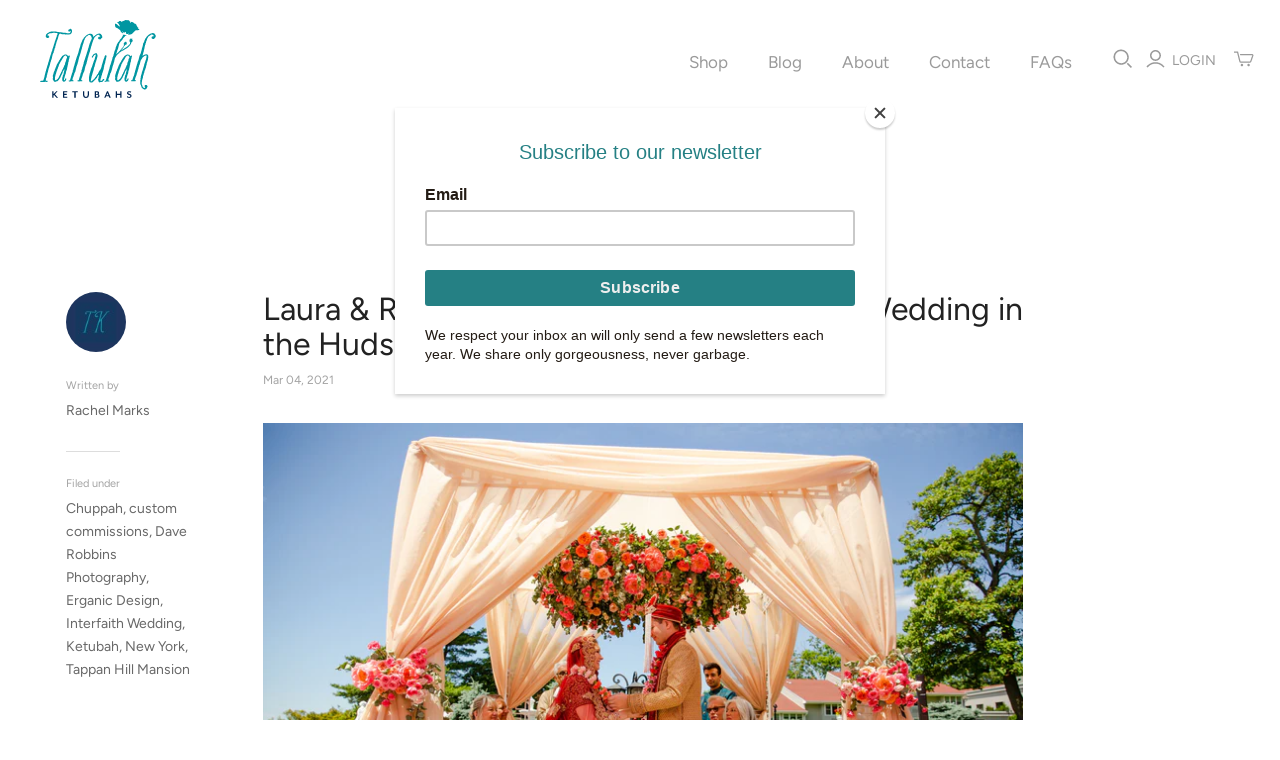

--- FILE ---
content_type: text/html; charset=utf-8
request_url: https://tallulahketubahs.com/blogs/news/tagged/erganic-design
body_size: 18539
content:
<!DOCTYPE html>
<html class="no-js">
<head>
  <meta charset="utf-8">
  <meta http-equiv="X-UA-Compatible" content="IE=edge">
  <meta name="viewport" content="width=device-width" />
  <meta name="google-site-verification" content="zIa_nSomwTRah-NamZwGG0MEQOaR5WNQYnmC9r7Rw18" />

  <title>
    Blog

    
      &ndash; "Erganic Design"
    

    

    
      &ndash; Tallulah Ketubahs
    
  </title>

  
    <meta name="description" content="Modern ketubahs, wedding certificates & blessings for interfaith, same-sex, secular, quaker and jewish weddings. Custom calligraphy, original paintings & prints">
  

  <!-- Global site tag (gtag.js) - Google Analytics -->
  <script async src="https://www.googletagmanager.com/gtag/js?id=G-CGR3D3FWEM"></script>
  <script>
    window.dataLayer = window.dataLayer || [];
    function gtag(){dataLayer.push(arguments);}
    gtag('js', new Date());

    gtag('config', 'G-CGR3D3FWEM');
  </script>
  
  <link href="//tallulahketubahs.com/cdn/shop/t/9/assets/theme.scss.css?v=30048633736970504531759259244" rel="stylesheet" type="text/css" media="all" />

  

  
    <link rel="canonical" href="https://tallulahketubahs.com/blogs/news/tagged/erganic-design" />
  

  















<meta property="og:site_name" content="Tallulah Ketubahs">
<meta property="og:url" content="https://tallulahketubahs.com/blogs/news/tagged/erganic-design">
<meta property="og:title" content="Blog">
<meta property="og:type" content="website">
<meta property="og:description" content="Modern ketubahs, wedding certificates &amp; blessings for interfaith, same-sex, secular, quaker and jewish weddings. Custom calligraphy, original paintings &amp; prints">




















<meta name="twitter:title" content="Blog">
<meta name="twitter:description" content="Modern ketubahs, wedding certificates &amp; blessings for interfaith, same-sex, secular, quaker and jewish weddings. Custom calligraphy, original paintings &amp; prints">





  <script>window.performance && window.performance.mark && window.performance.mark('shopify.content_for_header.start');</script><meta name="google-site-verification" content="bMUXZcDt27ZE7jqir0HaZIGrsjggIAwDt8rEIzPaOik">
<meta id="shopify-digital-wallet" name="shopify-digital-wallet" content="/5168529/digital_wallets/dialog">
<meta name="shopify-checkout-api-token" content="ade25415f3d5fc1722f3418351859168">
<meta id="in-context-paypal-metadata" data-shop-id="5168529" data-venmo-supported="false" data-environment="production" data-locale="en_US" data-paypal-v4="true" data-currency="USD">
<link rel="alternate" type="application/atom+xml" title="Feed" href="/blogs/news/tagged/erganic-design.atom" />
<script async="async" src="/checkouts/internal/preloads.js?locale=en-US"></script>
<link rel="preconnect" href="https://shop.app" crossorigin="anonymous">
<script async="async" src="https://shop.app/checkouts/internal/preloads.js?locale=en-US&shop_id=5168529" crossorigin="anonymous"></script>
<script id="apple-pay-shop-capabilities" type="application/json">{"shopId":5168529,"countryCode":"US","currencyCode":"USD","merchantCapabilities":["supports3DS"],"merchantId":"gid:\/\/shopify\/Shop\/5168529","merchantName":"Tallulah Ketubahs","requiredBillingContactFields":["postalAddress","email","phone"],"requiredShippingContactFields":["postalAddress","email","phone"],"shippingType":"shipping","supportedNetworks":["visa","masterCard","amex","discover","elo","jcb"],"total":{"type":"pending","label":"Tallulah Ketubahs","amount":"1.00"},"shopifyPaymentsEnabled":true,"supportsSubscriptions":true}</script>
<script id="shopify-features" type="application/json">{"accessToken":"ade25415f3d5fc1722f3418351859168","betas":["rich-media-storefront-analytics"],"domain":"tallulahketubahs.com","predictiveSearch":true,"shopId":5168529,"locale":"en"}</script>
<script>var Shopify = Shopify || {};
Shopify.shop = "tallulah-ketubahs-2.myshopify.com";
Shopify.locale = "en";
Shopify.currency = {"active":"USD","rate":"1.0"};
Shopify.country = "US";
Shopify.theme = {"name":"TK Theme 2018","id":42940498001,"schema_name":"Atlantic","schema_version":"13.4.0","theme_store_id":566,"role":"main"};
Shopify.theme.handle = "null";
Shopify.theme.style = {"id":null,"handle":null};
Shopify.cdnHost = "tallulahketubahs.com/cdn";
Shopify.routes = Shopify.routes || {};
Shopify.routes.root = "/";</script>
<script type="module">!function(o){(o.Shopify=o.Shopify||{}).modules=!0}(window);</script>
<script>!function(o){function n(){var o=[];function n(){o.push(Array.prototype.slice.apply(arguments))}return n.q=o,n}var t=o.Shopify=o.Shopify||{};t.loadFeatures=n(),t.autoloadFeatures=n()}(window);</script>
<script>
  window.ShopifyPay = window.ShopifyPay || {};
  window.ShopifyPay.apiHost = "shop.app\/pay";
  window.ShopifyPay.redirectState = null;
</script>
<script id="shop-js-analytics" type="application/json">{"pageType":"blog"}</script>
<script defer="defer" async type="module" src="//tallulahketubahs.com/cdn/shopifycloud/shop-js/modules/v2/client.init-shop-cart-sync_BdyHc3Nr.en.esm.js"></script>
<script defer="defer" async type="module" src="//tallulahketubahs.com/cdn/shopifycloud/shop-js/modules/v2/chunk.common_Daul8nwZ.esm.js"></script>
<script type="module">
  await import("//tallulahketubahs.com/cdn/shopifycloud/shop-js/modules/v2/client.init-shop-cart-sync_BdyHc3Nr.en.esm.js");
await import("//tallulahketubahs.com/cdn/shopifycloud/shop-js/modules/v2/chunk.common_Daul8nwZ.esm.js");

  window.Shopify.SignInWithShop?.initShopCartSync?.({"fedCMEnabled":true,"windoidEnabled":true});

</script>
<script>
  window.Shopify = window.Shopify || {};
  if (!window.Shopify.featureAssets) window.Shopify.featureAssets = {};
  window.Shopify.featureAssets['shop-js'] = {"shop-cart-sync":["modules/v2/client.shop-cart-sync_QYOiDySF.en.esm.js","modules/v2/chunk.common_Daul8nwZ.esm.js"],"init-fed-cm":["modules/v2/client.init-fed-cm_DchLp9rc.en.esm.js","modules/v2/chunk.common_Daul8nwZ.esm.js"],"shop-button":["modules/v2/client.shop-button_OV7bAJc5.en.esm.js","modules/v2/chunk.common_Daul8nwZ.esm.js"],"init-windoid":["modules/v2/client.init-windoid_DwxFKQ8e.en.esm.js","modules/v2/chunk.common_Daul8nwZ.esm.js"],"shop-cash-offers":["modules/v2/client.shop-cash-offers_DWtL6Bq3.en.esm.js","modules/v2/chunk.common_Daul8nwZ.esm.js","modules/v2/chunk.modal_CQq8HTM6.esm.js"],"shop-toast-manager":["modules/v2/client.shop-toast-manager_CX9r1SjA.en.esm.js","modules/v2/chunk.common_Daul8nwZ.esm.js"],"init-shop-email-lookup-coordinator":["modules/v2/client.init-shop-email-lookup-coordinator_UhKnw74l.en.esm.js","modules/v2/chunk.common_Daul8nwZ.esm.js"],"pay-button":["modules/v2/client.pay-button_DzxNnLDY.en.esm.js","modules/v2/chunk.common_Daul8nwZ.esm.js"],"avatar":["modules/v2/client.avatar_BTnouDA3.en.esm.js"],"init-shop-cart-sync":["modules/v2/client.init-shop-cart-sync_BdyHc3Nr.en.esm.js","modules/v2/chunk.common_Daul8nwZ.esm.js"],"shop-login-button":["modules/v2/client.shop-login-button_D8B466_1.en.esm.js","modules/v2/chunk.common_Daul8nwZ.esm.js","modules/v2/chunk.modal_CQq8HTM6.esm.js"],"init-customer-accounts-sign-up":["modules/v2/client.init-customer-accounts-sign-up_C8fpPm4i.en.esm.js","modules/v2/client.shop-login-button_D8B466_1.en.esm.js","modules/v2/chunk.common_Daul8nwZ.esm.js","modules/v2/chunk.modal_CQq8HTM6.esm.js"],"init-shop-for-new-customer-accounts":["modules/v2/client.init-shop-for-new-customer-accounts_CVTO0Ztu.en.esm.js","modules/v2/client.shop-login-button_D8B466_1.en.esm.js","modules/v2/chunk.common_Daul8nwZ.esm.js","modules/v2/chunk.modal_CQq8HTM6.esm.js"],"init-customer-accounts":["modules/v2/client.init-customer-accounts_dRgKMfrE.en.esm.js","modules/v2/client.shop-login-button_D8B466_1.en.esm.js","modules/v2/chunk.common_Daul8nwZ.esm.js","modules/v2/chunk.modal_CQq8HTM6.esm.js"],"shop-follow-button":["modules/v2/client.shop-follow-button_CkZpjEct.en.esm.js","modules/v2/chunk.common_Daul8nwZ.esm.js","modules/v2/chunk.modal_CQq8HTM6.esm.js"],"lead-capture":["modules/v2/client.lead-capture_BntHBhfp.en.esm.js","modules/v2/chunk.common_Daul8nwZ.esm.js","modules/v2/chunk.modal_CQq8HTM6.esm.js"],"checkout-modal":["modules/v2/client.checkout-modal_CfxcYbTm.en.esm.js","modules/v2/chunk.common_Daul8nwZ.esm.js","modules/v2/chunk.modal_CQq8HTM6.esm.js"],"shop-login":["modules/v2/client.shop-login_Da4GZ2H6.en.esm.js","modules/v2/chunk.common_Daul8nwZ.esm.js","modules/v2/chunk.modal_CQq8HTM6.esm.js"],"payment-terms":["modules/v2/client.payment-terms_MV4M3zvL.en.esm.js","modules/v2/chunk.common_Daul8nwZ.esm.js","modules/v2/chunk.modal_CQq8HTM6.esm.js"]};
</script>
<script>(function() {
  var isLoaded = false;
  function asyncLoad() {
    if (isLoaded) return;
    isLoaded = true;
    var urls = ["https:\/\/chimpstatic.com\/mcjs-connected\/js\/users\/7d1196e20d6cd4afaac70d122\/710f42eed71c7c6a89894cb7f.js?shop=tallulah-ketubahs-2.myshopify.com","https:\/\/s3.amazonaws.com\/pixelpop\/usercontent\/scripts\/c76971dc-ed25-42af-ab30-9b228eb172b0\/pixelpop.js?shop=tallulah-ketubahs-2.myshopify.com","https:\/\/chimpstatic.com\/mcjs-connected\/js\/users\/7d1196e20d6cd4afaac70d122\/de45cf4e93a39291513a3bc34.js?shop=tallulah-ketubahs-2.myshopify.com"];
    for (var i = 0; i < urls.length; i++) {
      var s = document.createElement('script');
      s.type = 'text/javascript';
      s.async = true;
      s.src = urls[i];
      var x = document.getElementsByTagName('script')[0];
      x.parentNode.insertBefore(s, x);
    }
  };
  if(window.attachEvent) {
    window.attachEvent('onload', asyncLoad);
  } else {
    window.addEventListener('load', asyncLoad, false);
  }
})();</script>
<script id="__st">var __st={"a":5168529,"offset":-18000,"reqid":"6861f963-d27c-4065-85a5-5d59676717e8-1768972709","pageurl":"tallulahketubahs.com\/blogs\/news\/tagged\/erganic-design","s":"blogs-5408355","u":"47e7cb23deb1","p":"blog","rtyp":"blog","rid":5408355};</script>
<script>window.ShopifyPaypalV4VisibilityTracking = true;</script>
<script id="captcha-bootstrap">!function(){'use strict';const t='contact',e='account',n='new_comment',o=[[t,t],['blogs',n],['comments',n],[t,'customer']],c=[[e,'customer_login'],[e,'guest_login'],[e,'recover_customer_password'],[e,'create_customer']],r=t=>t.map((([t,e])=>`form[action*='/${t}']:not([data-nocaptcha='true']) input[name='form_type'][value='${e}']`)).join(','),a=t=>()=>t?[...document.querySelectorAll(t)].map((t=>t.form)):[];function s(){const t=[...o],e=r(t);return a(e)}const i='password',u='form_key',d=['recaptcha-v3-token','g-recaptcha-response','h-captcha-response',i],f=()=>{try{return window.sessionStorage}catch{return}},m='__shopify_v',_=t=>t.elements[u];function p(t,e,n=!1){try{const o=window.sessionStorage,c=JSON.parse(o.getItem(e)),{data:r}=function(t){const{data:e,action:n}=t;return t[m]||n?{data:e,action:n}:{data:t,action:n}}(c);for(const[e,n]of Object.entries(r))t.elements[e]&&(t.elements[e].value=n);n&&o.removeItem(e)}catch(o){console.error('form repopulation failed',{error:o})}}const l='form_type',E='cptcha';function T(t){t.dataset[E]=!0}const w=window,h=w.document,L='Shopify',v='ce_forms',y='captcha';let A=!1;((t,e)=>{const n=(g='f06e6c50-85a8-45c8-87d0-21a2b65856fe',I='https://cdn.shopify.com/shopifycloud/storefront-forms-hcaptcha/ce_storefront_forms_captcha_hcaptcha.v1.5.2.iife.js',D={infoText:'Protected by hCaptcha',privacyText:'Privacy',termsText:'Terms'},(t,e,n)=>{const o=w[L][v],c=o.bindForm;if(c)return c(t,g,e,D).then(n);var r;o.q.push([[t,g,e,D],n]),r=I,A||(h.body.append(Object.assign(h.createElement('script'),{id:'captcha-provider',async:!0,src:r})),A=!0)});var g,I,D;w[L]=w[L]||{},w[L][v]=w[L][v]||{},w[L][v].q=[],w[L][y]=w[L][y]||{},w[L][y].protect=function(t,e){n(t,void 0,e),T(t)},Object.freeze(w[L][y]),function(t,e,n,w,h,L){const[v,y,A,g]=function(t,e,n){const i=e?o:[],u=t?c:[],d=[...i,...u],f=r(d),m=r(i),_=r(d.filter((([t,e])=>n.includes(e))));return[a(f),a(m),a(_),s()]}(w,h,L),I=t=>{const e=t.target;return e instanceof HTMLFormElement?e:e&&e.form},D=t=>v().includes(t);t.addEventListener('submit',(t=>{const e=I(t);if(!e)return;const n=D(e)&&!e.dataset.hcaptchaBound&&!e.dataset.recaptchaBound,o=_(e),c=g().includes(e)&&(!o||!o.value);(n||c)&&t.preventDefault(),c&&!n&&(function(t){try{if(!f())return;!function(t){const e=f();if(!e)return;const n=_(t);if(!n)return;const o=n.value;o&&e.removeItem(o)}(t);const e=Array.from(Array(32),(()=>Math.random().toString(36)[2])).join('');!function(t,e){_(t)||t.append(Object.assign(document.createElement('input'),{type:'hidden',name:u})),t.elements[u].value=e}(t,e),function(t,e){const n=f();if(!n)return;const o=[...t.querySelectorAll(`input[type='${i}']`)].map((({name:t})=>t)),c=[...d,...o],r={};for(const[a,s]of new FormData(t).entries())c.includes(a)||(r[a]=s);n.setItem(e,JSON.stringify({[m]:1,action:t.action,data:r}))}(t,e)}catch(e){console.error('failed to persist form',e)}}(e),e.submit())}));const S=(t,e)=>{t&&!t.dataset[E]&&(n(t,e.some((e=>e===t))),T(t))};for(const o of['focusin','change'])t.addEventListener(o,(t=>{const e=I(t);D(e)&&S(e,y())}));const B=e.get('form_key'),M=e.get(l),P=B&&M;t.addEventListener('DOMContentLoaded',(()=>{const t=y();if(P)for(const e of t)e.elements[l].value===M&&p(e,B);[...new Set([...A(),...v().filter((t=>'true'===t.dataset.shopifyCaptcha))])].forEach((e=>S(e,t)))}))}(h,new URLSearchParams(w.location.search),n,t,e,['guest_login'])})(!0,!0)}();</script>
<script integrity="sha256-4kQ18oKyAcykRKYeNunJcIwy7WH5gtpwJnB7kiuLZ1E=" data-source-attribution="shopify.loadfeatures" defer="defer" src="//tallulahketubahs.com/cdn/shopifycloud/storefront/assets/storefront/load_feature-a0a9edcb.js" crossorigin="anonymous"></script>
<script crossorigin="anonymous" defer="defer" src="//tallulahketubahs.com/cdn/shopifycloud/storefront/assets/shopify_pay/storefront-65b4c6d7.js?v=20250812"></script>
<script data-source-attribution="shopify.dynamic_checkout.dynamic.init">var Shopify=Shopify||{};Shopify.PaymentButton=Shopify.PaymentButton||{isStorefrontPortableWallets:!0,init:function(){window.Shopify.PaymentButton.init=function(){};var t=document.createElement("script");t.src="https://tallulahketubahs.com/cdn/shopifycloud/portable-wallets/latest/portable-wallets.en.js",t.type="module",document.head.appendChild(t)}};
</script>
<script data-source-attribution="shopify.dynamic_checkout.buyer_consent">
  function portableWalletsHideBuyerConsent(e){var t=document.getElementById("shopify-buyer-consent"),n=document.getElementById("shopify-subscription-policy-button");t&&n&&(t.classList.add("hidden"),t.setAttribute("aria-hidden","true"),n.removeEventListener("click",e))}function portableWalletsShowBuyerConsent(e){var t=document.getElementById("shopify-buyer-consent"),n=document.getElementById("shopify-subscription-policy-button");t&&n&&(t.classList.remove("hidden"),t.removeAttribute("aria-hidden"),n.addEventListener("click",e))}window.Shopify?.PaymentButton&&(window.Shopify.PaymentButton.hideBuyerConsent=portableWalletsHideBuyerConsent,window.Shopify.PaymentButton.showBuyerConsent=portableWalletsShowBuyerConsent);
</script>
<script data-source-attribution="shopify.dynamic_checkout.cart.bootstrap">document.addEventListener("DOMContentLoaded",(function(){function t(){return document.querySelector("shopify-accelerated-checkout-cart, shopify-accelerated-checkout")}if(t())Shopify.PaymentButton.init();else{new MutationObserver((function(e,n){t()&&(Shopify.PaymentButton.init(),n.disconnect())})).observe(document.body,{childList:!0,subtree:!0})}}));
</script>
<link id="shopify-accelerated-checkout-styles" rel="stylesheet" media="screen" href="https://tallulahketubahs.com/cdn/shopifycloud/portable-wallets/latest/accelerated-checkout-backwards-compat.css" crossorigin="anonymous">
<style id="shopify-accelerated-checkout-cart">
        #shopify-buyer-consent {
  margin-top: 1em;
  display: inline-block;
  width: 100%;
}

#shopify-buyer-consent.hidden {
  display: none;
}

#shopify-subscription-policy-button {
  background: none;
  border: none;
  padding: 0;
  text-decoration: underline;
  font-size: inherit;
  cursor: pointer;
}

#shopify-subscription-policy-button::before {
  box-shadow: none;
}

      </style>

<script>window.performance && window.performance.mark && window.performance.mark('shopify.content_for_header.end');</script>

  <script>
    document.documentElement.className=document.documentElement.className.replace(/\bno-js\b/,'js');
    if(window.Shopify&&window.Shopify.designMode)document.documentElement.className+=' in-theme-editor';
  </script>

  
<script>
  Theme = {}
  Theme.version = "13.4.0";
  Theme.products = new Array();
  Theme.currency = 'USD';
  Theme.currencyFormat = "$ {{amount}} USD";
  Theme.moneyFormat = "$ {{amount}}";
  Theme.moneyFormatCurrency = "$ {{amount}} USD";
  Theme.shippingCalcErrorMessage = "Error: zip / postal code --error_message--";
  Theme.shippingCalcMultiRates = "There are --number_of_rates-- shipping rates available for --address--, starting at --rate--.";
  Theme.shippingCalcOneRate = "There is one shipping rate available for --address--.";
  Theme.shippingCalcNoRates = "We do not ship to this destination.";
  Theme.shippingCalcRateValues = "--rate_title-- at --rate--";
  Theme.userLoggedIn = false;
  Theme.userAddress = '';
  Theme.centerHeader = false;

  Theme.cartItemsOne = "item";
  Theme.cartItemsOther = "items";

  Theme.addToCart = "Add to cart";
  Theme.soldOut = "Sold out";
  Theme.unavailable = "Unavailable";

  Theme.currencySwitcherFormat = "money_with_currency_format";
  Theme.defaultCurrency = Theme.currency;

  shopCurrency = Theme.currency;
</script>


  <script>
      // Picture element HTML5 shiv
      document.createElement( "picture" );
    </script>
    <script src=" //tallulahketubahs.com/cdn/shop/t/9/assets/picturefill.min.js?v=84118386600639707581548240667" async></script>
  <script type='text/javascript'>var jiltStorefrontParams = {"capture_email_on_add_to_cart":0,"platform":"shopify","popover_dismiss_message":"Your email and cart are saved so we can send you email reminders about this order.","shop_uuid":"bb9f0e6e-02d0-49fc-b41d-090e0ab0a921"}; </script>
<!-- Global site tag (gtag.js) - Google Ads: 963622762 -->
<script async src="https://www.googletagmanager.com/gtag/js?id=AW-963622762"></script>
<script>
  window.dataLayer = window.dataLayer || [];
  function gtag(){dataLayer.push(arguments);}
  gtag('js', new Date());

  gtag('config', 'AW-963622762');
</script>
<link href="https://monorail-edge.shopifysvc.com" rel="dns-prefetch">
<script>(function(){if ("sendBeacon" in navigator && "performance" in window) {try {var session_token_from_headers = performance.getEntriesByType('navigation')[0].serverTiming.find(x => x.name == '_s').description;} catch {var session_token_from_headers = undefined;}var session_cookie_matches = document.cookie.match(/_shopify_s=([^;]*)/);var session_token_from_cookie = session_cookie_matches && session_cookie_matches.length === 2 ? session_cookie_matches[1] : "";var session_token = session_token_from_headers || session_token_from_cookie || "";function handle_abandonment_event(e) {var entries = performance.getEntries().filter(function(entry) {return /monorail-edge.shopifysvc.com/.test(entry.name);});if (!window.abandonment_tracked && entries.length === 0) {window.abandonment_tracked = true;var currentMs = Date.now();var navigation_start = performance.timing.navigationStart;var payload = {shop_id: 5168529,url: window.location.href,navigation_start,duration: currentMs - navigation_start,session_token,page_type: "blog"};window.navigator.sendBeacon("https://monorail-edge.shopifysvc.com/v1/produce", JSON.stringify({schema_id: "online_store_buyer_site_abandonment/1.1",payload: payload,metadata: {event_created_at_ms: currentMs,event_sent_at_ms: currentMs}}));}}window.addEventListener('pagehide', handle_abandonment_event);}}());</script>
<script id="web-pixels-manager-setup">(function e(e,d,r,n,o){if(void 0===o&&(o={}),!Boolean(null===(a=null===(i=window.Shopify)||void 0===i?void 0:i.analytics)||void 0===a?void 0:a.replayQueue)){var i,a;window.Shopify=window.Shopify||{};var t=window.Shopify;t.analytics=t.analytics||{};var s=t.analytics;s.replayQueue=[],s.publish=function(e,d,r){return s.replayQueue.push([e,d,r]),!0};try{self.performance.mark("wpm:start")}catch(e){}var l=function(){var e={modern:/Edge?\/(1{2}[4-9]|1[2-9]\d|[2-9]\d{2}|\d{4,})\.\d+(\.\d+|)|Firefox\/(1{2}[4-9]|1[2-9]\d|[2-9]\d{2}|\d{4,})\.\d+(\.\d+|)|Chrom(ium|e)\/(9{2}|\d{3,})\.\d+(\.\d+|)|(Maci|X1{2}).+ Version\/(15\.\d+|(1[6-9]|[2-9]\d|\d{3,})\.\d+)([,.]\d+|)( \(\w+\)|)( Mobile\/\w+|) Safari\/|Chrome.+OPR\/(9{2}|\d{3,})\.\d+\.\d+|(CPU[ +]OS|iPhone[ +]OS|CPU[ +]iPhone|CPU IPhone OS|CPU iPad OS)[ +]+(15[._]\d+|(1[6-9]|[2-9]\d|\d{3,})[._]\d+)([._]\d+|)|Android:?[ /-](13[3-9]|1[4-9]\d|[2-9]\d{2}|\d{4,})(\.\d+|)(\.\d+|)|Android.+Firefox\/(13[5-9]|1[4-9]\d|[2-9]\d{2}|\d{4,})\.\d+(\.\d+|)|Android.+Chrom(ium|e)\/(13[3-9]|1[4-9]\d|[2-9]\d{2}|\d{4,})\.\d+(\.\d+|)|SamsungBrowser\/([2-9]\d|\d{3,})\.\d+/,legacy:/Edge?\/(1[6-9]|[2-9]\d|\d{3,})\.\d+(\.\d+|)|Firefox\/(5[4-9]|[6-9]\d|\d{3,})\.\d+(\.\d+|)|Chrom(ium|e)\/(5[1-9]|[6-9]\d|\d{3,})\.\d+(\.\d+|)([\d.]+$|.*Safari\/(?![\d.]+ Edge\/[\d.]+$))|(Maci|X1{2}).+ Version\/(10\.\d+|(1[1-9]|[2-9]\d|\d{3,})\.\d+)([,.]\d+|)( \(\w+\)|)( Mobile\/\w+|) Safari\/|Chrome.+OPR\/(3[89]|[4-9]\d|\d{3,})\.\d+\.\d+|(CPU[ +]OS|iPhone[ +]OS|CPU[ +]iPhone|CPU IPhone OS|CPU iPad OS)[ +]+(10[._]\d+|(1[1-9]|[2-9]\d|\d{3,})[._]\d+)([._]\d+|)|Android:?[ /-](13[3-9]|1[4-9]\d|[2-9]\d{2}|\d{4,})(\.\d+|)(\.\d+|)|Mobile Safari.+OPR\/([89]\d|\d{3,})\.\d+\.\d+|Android.+Firefox\/(13[5-9]|1[4-9]\d|[2-9]\d{2}|\d{4,})\.\d+(\.\d+|)|Android.+Chrom(ium|e)\/(13[3-9]|1[4-9]\d|[2-9]\d{2}|\d{4,})\.\d+(\.\d+|)|Android.+(UC? ?Browser|UCWEB|U3)[ /]?(15\.([5-9]|\d{2,})|(1[6-9]|[2-9]\d|\d{3,})\.\d+)\.\d+|SamsungBrowser\/(5\.\d+|([6-9]|\d{2,})\.\d+)|Android.+MQ{2}Browser\/(14(\.(9|\d{2,})|)|(1[5-9]|[2-9]\d|\d{3,})(\.\d+|))(\.\d+|)|K[Aa][Ii]OS\/(3\.\d+|([4-9]|\d{2,})\.\d+)(\.\d+|)/},d=e.modern,r=e.legacy,n=navigator.userAgent;return n.match(d)?"modern":n.match(r)?"legacy":"unknown"}(),u="modern"===l?"modern":"legacy",c=(null!=n?n:{modern:"",legacy:""})[u],f=function(e){return[e.baseUrl,"/wpm","/b",e.hashVersion,"modern"===e.buildTarget?"m":"l",".js"].join("")}({baseUrl:d,hashVersion:r,buildTarget:u}),m=function(e){var d=e.version,r=e.bundleTarget,n=e.surface,o=e.pageUrl,i=e.monorailEndpoint;return{emit:function(e){var a=e.status,t=e.errorMsg,s=(new Date).getTime(),l=JSON.stringify({metadata:{event_sent_at_ms:s},events:[{schema_id:"web_pixels_manager_load/3.1",payload:{version:d,bundle_target:r,page_url:o,status:a,surface:n,error_msg:t},metadata:{event_created_at_ms:s}}]});if(!i)return console&&console.warn&&console.warn("[Web Pixels Manager] No Monorail endpoint provided, skipping logging."),!1;try{return self.navigator.sendBeacon.bind(self.navigator)(i,l)}catch(e){}var u=new XMLHttpRequest;try{return u.open("POST",i,!0),u.setRequestHeader("Content-Type","text/plain"),u.send(l),!0}catch(e){return console&&console.warn&&console.warn("[Web Pixels Manager] Got an unhandled error while logging to Monorail."),!1}}}}({version:r,bundleTarget:l,surface:e.surface,pageUrl:self.location.href,monorailEndpoint:e.monorailEndpoint});try{o.browserTarget=l,function(e){var d=e.src,r=e.async,n=void 0===r||r,o=e.onload,i=e.onerror,a=e.sri,t=e.scriptDataAttributes,s=void 0===t?{}:t,l=document.createElement("script"),u=document.querySelector("head"),c=document.querySelector("body");if(l.async=n,l.src=d,a&&(l.integrity=a,l.crossOrigin="anonymous"),s)for(var f in s)if(Object.prototype.hasOwnProperty.call(s,f))try{l.dataset[f]=s[f]}catch(e){}if(o&&l.addEventListener("load",o),i&&l.addEventListener("error",i),u)u.appendChild(l);else{if(!c)throw new Error("Did not find a head or body element to append the script");c.appendChild(l)}}({src:f,async:!0,onload:function(){if(!function(){var e,d;return Boolean(null===(d=null===(e=window.Shopify)||void 0===e?void 0:e.analytics)||void 0===d?void 0:d.initialized)}()){var d=window.webPixelsManager.init(e)||void 0;if(d){var r=window.Shopify.analytics;r.replayQueue.forEach((function(e){var r=e[0],n=e[1],o=e[2];d.publishCustomEvent(r,n,o)})),r.replayQueue=[],r.publish=d.publishCustomEvent,r.visitor=d.visitor,r.initialized=!0}}},onerror:function(){return m.emit({status:"failed",errorMsg:"".concat(f," has failed to load")})},sri:function(e){var d=/^sha384-[A-Za-z0-9+/=]+$/;return"string"==typeof e&&d.test(e)}(c)?c:"",scriptDataAttributes:o}),m.emit({status:"loading"})}catch(e){m.emit({status:"failed",errorMsg:(null==e?void 0:e.message)||"Unknown error"})}}})({shopId: 5168529,storefrontBaseUrl: "https://tallulahketubahs.com",extensionsBaseUrl: "https://extensions.shopifycdn.com/cdn/shopifycloud/web-pixels-manager",monorailEndpoint: "https://monorail-edge.shopifysvc.com/unstable/produce_batch",surface: "storefront-renderer",enabledBetaFlags: ["2dca8a86"],webPixelsConfigList: [{"id":"361758801","configuration":"{\"config\":\"{\\\"pixel_id\\\":\\\"G-CGR3D3FWEM\\\",\\\"target_country\\\":\\\"US\\\",\\\"gtag_events\\\":[{\\\"type\\\":\\\"begin_checkout\\\",\\\"action_label\\\":\\\"G-CGR3D3FWEM\\\"},{\\\"type\\\":\\\"search\\\",\\\"action_label\\\":\\\"G-CGR3D3FWEM\\\"},{\\\"type\\\":\\\"view_item\\\",\\\"action_label\\\":[\\\"G-CGR3D3FWEM\\\",\\\"MC-NYWC10PES3\\\"]},{\\\"type\\\":\\\"purchase\\\",\\\"action_label\\\":[\\\"G-CGR3D3FWEM\\\",\\\"MC-NYWC10PES3\\\"]},{\\\"type\\\":\\\"page_view\\\",\\\"action_label\\\":[\\\"G-CGR3D3FWEM\\\",\\\"MC-NYWC10PES3\\\"]},{\\\"type\\\":\\\"add_payment_info\\\",\\\"action_label\\\":\\\"G-CGR3D3FWEM\\\"},{\\\"type\\\":\\\"add_to_cart\\\",\\\"action_label\\\":\\\"G-CGR3D3FWEM\\\"}],\\\"enable_monitoring_mode\\\":false}\"}","eventPayloadVersion":"v1","runtimeContext":"OPEN","scriptVersion":"b2a88bafab3e21179ed38636efcd8a93","type":"APP","apiClientId":1780363,"privacyPurposes":[],"dataSharingAdjustments":{"protectedCustomerApprovalScopes":["read_customer_address","read_customer_email","read_customer_name","read_customer_personal_data","read_customer_phone"]}},{"id":"77496401","configuration":"{\"tagID\":\"2613281406288\"}","eventPayloadVersion":"v1","runtimeContext":"STRICT","scriptVersion":"18031546ee651571ed29edbe71a3550b","type":"APP","apiClientId":3009811,"privacyPurposes":["ANALYTICS","MARKETING","SALE_OF_DATA"],"dataSharingAdjustments":{"protectedCustomerApprovalScopes":["read_customer_address","read_customer_email","read_customer_name","read_customer_personal_data","read_customer_phone"]}},{"id":"51052625","eventPayloadVersion":"v1","runtimeContext":"LAX","scriptVersion":"1","type":"CUSTOM","privacyPurposes":["MARKETING"],"name":"Meta pixel (migrated)"},{"id":"shopify-app-pixel","configuration":"{}","eventPayloadVersion":"v1","runtimeContext":"STRICT","scriptVersion":"0450","apiClientId":"shopify-pixel","type":"APP","privacyPurposes":["ANALYTICS","MARKETING"]},{"id":"shopify-custom-pixel","eventPayloadVersion":"v1","runtimeContext":"LAX","scriptVersion":"0450","apiClientId":"shopify-pixel","type":"CUSTOM","privacyPurposes":["ANALYTICS","MARKETING"]}],isMerchantRequest: false,initData: {"shop":{"name":"Tallulah Ketubahs","paymentSettings":{"currencyCode":"USD"},"myshopifyDomain":"tallulah-ketubahs-2.myshopify.com","countryCode":"US","storefrontUrl":"https:\/\/tallulahketubahs.com"},"customer":null,"cart":null,"checkout":null,"productVariants":[],"purchasingCompany":null},},"https://tallulahketubahs.com/cdn","fcfee988w5aeb613cpc8e4bc33m6693e112",{"modern":"","legacy":""},{"shopId":"5168529","storefrontBaseUrl":"https:\/\/tallulahketubahs.com","extensionBaseUrl":"https:\/\/extensions.shopifycdn.com\/cdn\/shopifycloud\/web-pixels-manager","surface":"storefront-renderer","enabledBetaFlags":"[\"2dca8a86\"]","isMerchantRequest":"false","hashVersion":"fcfee988w5aeb613cpc8e4bc33m6693e112","publish":"custom","events":"[[\"page_viewed\",{}]]"});</script><script>
  window.ShopifyAnalytics = window.ShopifyAnalytics || {};
  window.ShopifyAnalytics.meta = window.ShopifyAnalytics.meta || {};
  window.ShopifyAnalytics.meta.currency = 'USD';
  var meta = {"page":{"pageType":"blog","resourceType":"blog","resourceId":5408355,"requestId":"6861f963-d27c-4065-85a5-5d59676717e8-1768972709"}};
  for (var attr in meta) {
    window.ShopifyAnalytics.meta[attr] = meta[attr];
  }
</script>
<script class="analytics">
  (function () {
    var customDocumentWrite = function(content) {
      var jquery = null;

      if (window.jQuery) {
        jquery = window.jQuery;
      } else if (window.Checkout && window.Checkout.$) {
        jquery = window.Checkout.$;
      }

      if (jquery) {
        jquery('body').append(content);
      }
    };

    var hasLoggedConversion = function(token) {
      if (token) {
        return document.cookie.indexOf('loggedConversion=' + token) !== -1;
      }
      return false;
    }

    var setCookieIfConversion = function(token) {
      if (token) {
        var twoMonthsFromNow = new Date(Date.now());
        twoMonthsFromNow.setMonth(twoMonthsFromNow.getMonth() + 2);

        document.cookie = 'loggedConversion=' + token + '; expires=' + twoMonthsFromNow;
      }
    }

    var trekkie = window.ShopifyAnalytics.lib = window.trekkie = window.trekkie || [];
    if (trekkie.integrations) {
      return;
    }
    trekkie.methods = [
      'identify',
      'page',
      'ready',
      'track',
      'trackForm',
      'trackLink'
    ];
    trekkie.factory = function(method) {
      return function() {
        var args = Array.prototype.slice.call(arguments);
        args.unshift(method);
        trekkie.push(args);
        return trekkie;
      };
    };
    for (var i = 0; i < trekkie.methods.length; i++) {
      var key = trekkie.methods[i];
      trekkie[key] = trekkie.factory(key);
    }
    trekkie.load = function(config) {
      trekkie.config = config || {};
      trekkie.config.initialDocumentCookie = document.cookie;
      var first = document.getElementsByTagName('script')[0];
      var script = document.createElement('script');
      script.type = 'text/javascript';
      script.onerror = function(e) {
        var scriptFallback = document.createElement('script');
        scriptFallback.type = 'text/javascript';
        scriptFallback.onerror = function(error) {
                var Monorail = {
      produce: function produce(monorailDomain, schemaId, payload) {
        var currentMs = new Date().getTime();
        var event = {
          schema_id: schemaId,
          payload: payload,
          metadata: {
            event_created_at_ms: currentMs,
            event_sent_at_ms: currentMs
          }
        };
        return Monorail.sendRequest("https://" + monorailDomain + "/v1/produce", JSON.stringify(event));
      },
      sendRequest: function sendRequest(endpointUrl, payload) {
        // Try the sendBeacon API
        if (window && window.navigator && typeof window.navigator.sendBeacon === 'function' && typeof window.Blob === 'function' && !Monorail.isIos12()) {
          var blobData = new window.Blob([payload], {
            type: 'text/plain'
          });

          if (window.navigator.sendBeacon(endpointUrl, blobData)) {
            return true;
          } // sendBeacon was not successful

        } // XHR beacon

        var xhr = new XMLHttpRequest();

        try {
          xhr.open('POST', endpointUrl);
          xhr.setRequestHeader('Content-Type', 'text/plain');
          xhr.send(payload);
        } catch (e) {
          console.log(e);
        }

        return false;
      },
      isIos12: function isIos12() {
        return window.navigator.userAgent.lastIndexOf('iPhone; CPU iPhone OS 12_') !== -1 || window.navigator.userAgent.lastIndexOf('iPad; CPU OS 12_') !== -1;
      }
    };
    Monorail.produce('monorail-edge.shopifysvc.com',
      'trekkie_storefront_load_errors/1.1',
      {shop_id: 5168529,
      theme_id: 42940498001,
      app_name: "storefront",
      context_url: window.location.href,
      source_url: "//tallulahketubahs.com/cdn/s/trekkie.storefront.cd680fe47e6c39ca5d5df5f0a32d569bc48c0f27.min.js"});

        };
        scriptFallback.async = true;
        scriptFallback.src = '//tallulahketubahs.com/cdn/s/trekkie.storefront.cd680fe47e6c39ca5d5df5f0a32d569bc48c0f27.min.js';
        first.parentNode.insertBefore(scriptFallback, first);
      };
      script.async = true;
      script.src = '//tallulahketubahs.com/cdn/s/trekkie.storefront.cd680fe47e6c39ca5d5df5f0a32d569bc48c0f27.min.js';
      first.parentNode.insertBefore(script, first);
    };
    trekkie.load(
      {"Trekkie":{"appName":"storefront","development":false,"defaultAttributes":{"shopId":5168529,"isMerchantRequest":null,"themeId":42940498001,"themeCityHash":"18279900472405662295","contentLanguage":"en","currency":"USD","eventMetadataId":"2858eb3c-3512-4d84-8408-86afa4ce9dbb"},"isServerSideCookieWritingEnabled":true,"monorailRegion":"shop_domain","enabledBetaFlags":["65f19447"]},"Session Attribution":{},"S2S":{"facebookCapiEnabled":false,"source":"trekkie-storefront-renderer","apiClientId":580111}}
    );

    var loaded = false;
    trekkie.ready(function() {
      if (loaded) return;
      loaded = true;

      window.ShopifyAnalytics.lib = window.trekkie;

      var originalDocumentWrite = document.write;
      document.write = customDocumentWrite;
      try { window.ShopifyAnalytics.merchantGoogleAnalytics.call(this); } catch(error) {};
      document.write = originalDocumentWrite;

      window.ShopifyAnalytics.lib.page(null,{"pageType":"blog","resourceType":"blog","resourceId":5408355,"requestId":"6861f963-d27c-4065-85a5-5d59676717e8-1768972709","shopifyEmitted":true});

      var match = window.location.pathname.match(/checkouts\/(.+)\/(thank_you|post_purchase)/)
      var token = match? match[1]: undefined;
      if (!hasLoggedConversion(token)) {
        setCookieIfConversion(token);
        
      }
    });


        var eventsListenerScript = document.createElement('script');
        eventsListenerScript.async = true;
        eventsListenerScript.src = "//tallulahketubahs.com/cdn/shopifycloud/storefront/assets/shop_events_listener-3da45d37.js";
        document.getElementsByTagName('head')[0].appendChild(eventsListenerScript);

})();</script>
  <script>
  if (!window.ga || (window.ga && typeof window.ga !== 'function')) {
    window.ga = function ga() {
      (window.ga.q = window.ga.q || []).push(arguments);
      if (window.Shopify && window.Shopify.analytics && typeof window.Shopify.analytics.publish === 'function') {
        window.Shopify.analytics.publish("ga_stub_called", {}, {sendTo: "google_osp_migration"});
      }
      console.error("Shopify's Google Analytics stub called with:", Array.from(arguments), "\nSee https://help.shopify.com/manual/promoting-marketing/pixels/pixel-migration#google for more information.");
    };
    if (window.Shopify && window.Shopify.analytics && typeof window.Shopify.analytics.publish === 'function') {
      window.Shopify.analytics.publish("ga_stub_initialized", {}, {sendTo: "google_osp_migration"});
    }
  }
</script>
<script
  defer
  src="https://tallulahketubahs.com/cdn/shopifycloud/perf-kit/shopify-perf-kit-3.0.4.min.js"
  data-application="storefront-renderer"
  data-shop-id="5168529"
  data-render-region="gcp-us-central1"
  data-page-type="blog"
  data-theme-instance-id="42940498001"
  data-theme-name="Atlantic"
  data-theme-version="13.4.0"
  data-monorail-region="shop_domain"
  data-resource-timing-sampling-rate="10"
  data-shs="true"
  data-shs-beacon="true"
  data-shs-export-with-fetch="true"
  data-shs-logs-sample-rate="1"
  data-shs-beacon-endpoint="https://tallulahketubahs.com/api/collect"
></script>
</head>
<body
  class="
    
      template-blog
    
    
    
    product-grid-taller
  "
>
  <div id="fb-root"></div>
  <script>(function(d, s, id) {
    var js, fjs = d.getElementsByTagName(s)[0];
    if (d.getElementById(id)) return;
    js = d.createElement(s); js.id = id;
    js.src = "//connect.facebook.net/en_US/all.js#xfbml=1&appId=187795038002910";
    fjs.parentNode.insertBefore(js, fjs);
  }(document, 'script', 'facebook-jssdk'));</script>

  




  <!-- Root element of PhotoSwipe. Must have class pswp. -->
  <div
    class="pswp"
    tabindex="-1"
    role="dialog"
    aria-hidden="true"
    data-photoswipe
  >
    <!--
      Background of PhotoSwipe.
      It's a separate element as animating opacity is faster than rgba().
    -->
    <div class="pswp__bg"></div>
    <!-- Slides wrapper with overflow:hidden. -->
    <div class="pswp__scroll-wrap">
      <!--
        Container that holds slides.
        PhotoSwipe keeps only 3 of them in the DOM to save memory.
        Don't modify these 3 pswp__item elements, data is added later on.
      -->
      <div class="pswp__container">
        <div class="pswp__item"></div>
        <div class="pswp__item"></div>
        <div class="pswp__item"></div>
      </div>
      <!--
        Default (PhotoSwipeUI_Default) interface on top of sliding area.
        Can be changed.
      -->
      <div class="pswp__ui pswp__ui--hidden">
        <div class="pswp__top-bar">
          <!--  Controls are self-explanatory. Order can be changed. -->
          <div class="pswp__counter"></div>
          <button
            class="pswp__button pswp__button--close"
            title="Close"
            aria-label="Close"
          >
            





<svg class="svg-icon icon-close-thin " xmlns="http://www.w3.org/2000/svg" width="16" height="16" fill="none" viewBox="0 0 20 20">
  
  <title id="close-thin-svg-title">Close Thin Icon</title>

  <path stroke="currentColor" stroke-width="1.5" d="M1 1l9 9m0 0l9 9m-9-9l9-9m-9 9l-9 9"/>
</svg>

          </button>
          <button
            class="pswp__button pswp__button--share"
            title="Share"
          ></button>
          <button
            class="pswp__button pswp__button--fs"
            title="Toggle fullscreen"
          ></button>
          <button
            class="pswp__button pswp__button--zoom"
            title="Zoom in/out"
          ></button>
          <!-- Preloader demo http://codepen.io/dimsemenov/pen/yyBWoR -->
          <!-- element will get class pswp__preloader--active when preloader is running -->
          <div class="pswp__preloader">
            <div class="pswp__preloader__icn">
              <div class="pswp__preloader__cut">
                <div class="pswp__preloader__donut"></div>
              </div>
            </div>
          </div>
        </div>
        <div class="pswp__share-modal pswp__share-modal--hidden pswp__single-tap">
          <div class="pswp__share-tooltip"></div>
        </div>
        <button
          class="pswp__button pswp__button--arrow--left"
          title="Previous (arrow left)"
        ></button>
        <button
          class="pswp__button pswp__button--arrow--right"
          title="Next (arrow right)"
        ></button>
        <div class="pswp__caption">
          <div class="pswp__caption__center"></div>
        </div>
      </div>
    </div>
  </div>





  



<section
  class="quickshop"
  data-quickshop
  data-quickshop-settings-sha256="7e1ac33789afa923dc5d558e7bea906021526abe926f224773e3428a0aa1de28"
>
  <div class="quickshop-content" data-quickshop-content>
    <button class="quickshop-close" data-quickshop-close>
      





<svg class="svg-icon icon-close-thin " xmlns="http://www.w3.org/2000/svg" width="16" height="16" fill="none" viewBox="0 0 20 20">
  
  <title id="close-thin-svg-title">Close Thin Icon</title>

  <path stroke="currentColor" stroke-width="1.5" d="M1 1l9 9m0 0l9 9m-9-9l9-9m-9 9l-9 9"/>
</svg>

    </button>

    <div class="quickshop-product" data-quickshop-product-inject></div>
  </div>

  <span class="spinner quickshop-spinner">
    <span></span>
    <span></span>
    <span></span>
  </span>
</section>

  <div class="cart-mini" data-cart-mini>
  <div class="cart-mini-sidebar" data-cart-mini-sidebar>
    <div class="cart-mini-header">
      Your cart

      <div
        class="cart-mini-header-close"
        role="button"
        aria-label="close"
        data-cart-mini-close
      >
        





<svg class="svg-icon icon-close-alt " xmlns="http://www.w3.org/2000/svg" width="12" height="12" fill="none" viewBox="0 0 12 12">
  
  <title id="close-alt-svg-title">Close Alternative Icon</title>

  <path fill="currentColor" fill-rule="evenodd" d="M5.025 6L0 .975.975 0 6 5.025 11.025 0 12 .975 6.975 6 12 11.025l-.975.975L6 6.975.975 12 0 11.025 5.025 6z" clip-rule="evenodd"/>
</svg>

      </div>
    </div>

    <div class="cart-mini-content cart-mini-items" data-cart-mini-content></div>

    <div class="cart-mini-footer" data-cart-mini-footer></div>
  </div>
</div>


  <div id="shopify-section-pxs-announcement-bar" class="shopify-section"><script
  type="application/json"
  data-section-type="pxs-announcement-bar"
  data-section-id="pxs-announcement-bar"
></script>












  </div>
  <div id="shopify-section-static-header" class="shopify-section section-header">

<script
  type="application/json"
  data-section-type="static-header"
  data-section-id="static-header"
  data-section-data
>
  {
    "live_search_enabled": true,
    "live_search_display": "product-article-page"
  }
</script>

<header
  class="
    main-header-wrap
    
    main-header--minimal
    
    
  "
  data-header-layout="minimal"
  data-header-alignment="false"
>
  <section class="main-header">

    

    
      
<div class="header-minimal ">
  
    


<h2
  class="
    store-title
    store-logo
  "
>
  
    <a href="/" style="max-width: 126px;">
      <img src="//tallulahketubahs.com/cdn/shop/t/9/assets/tallulah-ketubahs-logo.svg?v=35614227189487335091543490579" alt="Modern ketubahs, wedding certificates & blessings for interfaith, same-sex, secular, quaker and jewish weddings. Custom calligraphy, original paintings & prints" width="126" height="86">
    </a>
  
</h2>

<style>
  
    .store-title {
      width: 156px;
    }

    @media (max-width: 960px) {
      .store-title {
        width: auto;
      }
    }
  
</style>

    <nav class="
  full
  
    main-header--nav-compressed
    compress
  
">
  

  
  

  <ul class="main-header--nav-links"><li
        class="
          nav-item
          first
          
          
          
        "

        
      >
        

        <a class="label" href="/pages/shop">
          Shop

          
        </a>

        
        
        

      </li><li
        class="
          nav-item
          
          
          
          
        "

        
      >
        

        <a class="label" href="/blogs/news">
          Blog

          
        </a>

        
        
        

      </li><li
        class="
          nav-item
          
          
          
          
        "

        
      >
        

        <a class="label" href="/pages/about-us">
          About

          
        </a>

        
        
        

      </li><li
        class="
          nav-item
          
          
          
          
        "

        
      >
        

        <a class="label" href="/pages/contact-us">
          Contact

          
        </a>

        
        
        

      </li><li
        class="
          nav-item
          
          last
          
          
        "

        
      >
        

        <a class="label" href="/pages/frequently-asked-questions">
          FAQs

          
        </a>

        
        
        

      </li></ul>
  

  
</nav>

  

  <div class="main-header--tools tools clearfix">
  <div class="main-header--tools-group">
    <div class="main-header--tools-left">
      
        
      

      <div class="tool-container">
        <div id="coin-container"></div>




        <a
          class="menu"
          href=""
          class="nav-item dropdown first"
          aria-haspopup="true"
          aria-controls="main-header--mobile-nav"
          aria-expanded="false"
          aria-label="Main Menu 2"
        >
          





<svg class="svg-icon icon-menu " xmlns="http://www.w3.org/2000/svg" width="18" height="14" viewBox="0 0 18 14">
  
  <title id="menu-svg-title">Menu Icon</title>

  <path fill="currentColor" fill-rule="evenodd" clip-rule="evenodd" d="M17 1.5H0V0H17V1.5ZM17 7.5H0V6H17V7.5ZM0 13.5H17V12H0V13.5Z" transform="translate(0.5)" />
</svg>

        </a>

        
        

        

<div
  class="
    live-search
    live-search-hidden
    live-search-results-hidden
    live-search-results-placeholder
    live-search-results-footer-hidden
    live-search-alignment-right
  "
  data-live-search
>
  <button
    id="ls-button-search"
    class="ls-button-search"
    type="button"
    aria-label="Open search"
    data-live-search-button-search
  >
    





<svg class="svg-icon icon-search " xmlns="http://www.w3.org/2000/svg" width="18" height="19" viewBox="0 0 18 19" aria-labelledby="search-svg-title">
  
  <title id="search-svg-title">Search Icon</title>

  <path fill-rule="evenodd" fill="currentColor" clip-rule="evenodd" d="M3.12958 3.12959C0.928303 5.33087 0.951992 8.964 3.23268 11.2447C5.51337 13.5254 9.14649 13.5491 11.3478 11.3478C13.549 9.14651 13.5254 5.51338 11.2447 3.23269C8.96398 0.951993 5.33086 0.928305 3.12958 3.12959ZM2.17202 12.3054C-0.671857 9.46147 -0.740487 4.87834 2.06892 2.06893C4.87833 -0.740488 9.46145 -0.671858 12.3053 2.17203C15.1492 5.01591 15.2178 9.59904 12.4084 12.4085C9.59902 15.2179 5.0159 15.1492 2.17202 12.3054ZM16.4655 17.589L12.5285 13.589L13.5976 12.5368L17.5346 16.5368L16.4655 17.589Z" transform="translate(0 0.5)"/>
</svg>

  </button>

  
    <label class="ls-label" for="ls-button-search">
      Search
    </label>
  

  <div class="ls-dimmer"></div>

  <form
    id="ls-form"
    class="ls-form"
    action="/search"
    method="get"
    autocomplete="off"
    data-live-search-form
  >
    <input
      class="ls-input"
      name="q"
      type="text"
      placeholder="What are you looking for?"
      value=""
      data-live-search-form-input
    >

    <button
      class="ls-form-button-search"
      type="submit"
      aria-label="Search"
      data-live-search-form-button-search
    >
      





<svg class="svg-icon icon-search " xmlns="http://www.w3.org/2000/svg" width="18" height="19" viewBox="0 0 18 19" aria-labelledby="search-svg-title">
  
  <title id="search-svg-title">Search Icon</title>

  <path fill-rule="evenodd" fill="currentColor" clip-rule="evenodd" d="M3.12958 3.12959C0.928303 5.33087 0.951992 8.964 3.23268 11.2447C5.51337 13.5254 9.14649 13.5491 11.3478 11.3478C13.549 9.14651 13.5254 5.51338 11.2447 3.23269C8.96398 0.951993 5.33086 0.928305 3.12958 3.12959ZM2.17202 12.3054C-0.671857 9.46147 -0.740487 4.87834 2.06892 2.06893C4.87833 -0.740488 9.46145 -0.671858 12.3053 2.17203C15.1492 5.01591 15.2178 9.59904 12.4084 12.4085C9.59902 15.2179 5.0159 15.1492 2.17202 12.3054ZM16.4655 17.589L12.5285 13.589L13.5976 12.5368L17.5346 16.5368L16.4655 17.589Z" transform="translate(0 0.5)"/>
</svg>

    </button>

    <button
      class="ls-form-button-close"
      type="button"
      aria-label="Close search"
      data-live-search-form-button-close
    >
      





<svg class="svg-icon icon-close " xmlns="http://www.w3.org/2000/svg" width="14" height="14" viewBox="0 0 14 14">
  
  <title id="close-svg-title">Close Icon</title>

  <path fill="currentColor" fill-rule="evenodd" clip-rule="evenodd" d="M5.9394 6.53033L0.469727 1.06066L1.53039 0L7.00006 5.46967L12.4697 0L13.5304 1.06066L8.06072 6.53033L13.5304 12L12.4697 13.0607L7.00006 7.59099L1.53039 13.0607L0.469727 12L5.9394 6.53033Z"/>
</svg>

    </button>
  </form>









<div class="ls-results" data-live-search-results>
  <section class="ls-results-products">
    <header class="lsr-products-header">
      <h2 class="lsrp-header-title">Products</h2>
    </header>

    <div class="lsr-products-content" data-live-search-results-product-content>
      
        
  <div class="lsrp-content-placeholder">
    <figure class="lsrpc-placeholder-figure">
    </figure>

    <div class="lsrpc-placeholder-content">
      <div class="lsrpcp-content-title">
      </div>

      <div class="lsrpcp-content-price">
      </div>
    </div>
  </div>

      
        
  <div class="lsrp-content-placeholder">
    <figure class="lsrpc-placeholder-figure">
    </figure>

    <div class="lsrpc-placeholder-content">
      <div class="lsrpcp-content-title">
      </div>

      <div class="lsrpcp-content-price">
      </div>
    </div>
  </div>

      
        
  <div class="lsrp-content-placeholder">
    <figure class="lsrpc-placeholder-figure">
    </figure>

    <div class="lsrpc-placeholder-content">
      <div class="lsrpcp-content-title">
      </div>

      <div class="lsrpcp-content-price">
      </div>
    </div>
  </div>

      
    </div>
  </section>

  
    <div class="ls-results-postspages">
      <header class="lsr-postspages-header">
        <h2 class="lsrpp-header-title">
          
            Posts &amp; Pages
          
        </h2>
      </header>

      <div class="lsr-postspages-content" data-live-search-results-postpages-content>
        
          
  <div class="lsrpp-content-placeholder">
    <div class="lsrppc-placeholder-title">
    </div>

    <div class="lsrppc-placeholder-date">
    </div>
  </div>

        
          
  <div class="lsrpp-content-placeholder">
    <div class="lsrppc-placeholder-title">
    </div>

    <div class="lsrppc-placeholder-date">
    </div>
  </div>

        
      </div>
    </div>
  

  <div class="lsr-footer" data-live-search-results-footer>
    <a
      class="lsr-footer-viewall"
      href=""
      data-live-search-results-footer-viewall
    >View all results</a>
  </div>
</div>

</div>

      </div>

    
      <div class="tool-container">
        

        
          
            <a class="account-options" href="/account/login">
              





<svg class="svg-icon icon-person " xmlns="http://www.w3.org/2000/svg" width="21" height="20" viewBox="0 0 21 20">
  
  <title id="person-svg-title">Person Icon</title>

  <path fill="currentColor" fill-rule="evenodd" clip-rule="evenodd" d="M9.07453 1.5C6.89095 1.5 5.11767 3.27499 5.11767 5.46843C5.11766 7.66186 6.89094 9.43685 9.07452 9.43685C11.2581 9.43685 13.0314 7.66186 13.0314 5.46843C13.0314 3.27499 11.2581 1.5 9.07453 1.5ZM3.61767 5.46843C3.61767 2.45003 6.05906 0 9.07454 0C12.09 0 14.5314 2.45003 14.5314 5.46843C14.5314 8.48682 12.09 10.9369 9.07451 10.9369C6.05904 10.9369 3.61766 8.48682 3.61767 5.46843ZM2.35675 14.3874C3.88164 13.2638 6.15029 12.125 9.07457 12.125C11.9989 12.125 14.2675 13.2638 15.7924 14.3874C16.5551 14.9494 17.1376 15.5116 17.5314 15.9357C17.7286 16.1481 17.8794 16.3267 17.9826 16.4548C18.0342 16.5188 18.074 16.5703 18.1019 16.6071C18.1158 16.6255 18.1268 16.6402 18.1347 16.651L18.1444 16.6642L18.1475 16.6686L18.1487 16.6702C18.1487 16.6702 18.1495 16.6714 17.5392 17.1073C16.9289 17.5433 16.9293 17.5437 16.9293 17.5437L16.9261 17.5394L16.906 17.5125C16.8869 17.4873 16.8565 17.4479 16.8148 17.3962C16.7314 17.2927 16.6035 17.1408 16.4323 16.9564C16.0892 16.5869 15.5758 16.091 14.9026 15.595C13.5555 14.6024 11.5919 13.625 9.07457 13.625C6.55729 13.625 4.59361 14.6024 3.24655 15.595C2.57331 16.091 2.05994 16.5869 1.71689 16.9564C1.54565 17.1408 1.41771 17.2927 1.33434 17.3962C1.29268 17.4479 1.26222 17.4873 1.24313 17.5125L1.22306 17.5394L1.21988 17.5437C1.21988 17.5437 1.22021 17.5433 0.60991 17.1073C-0.000390232 16.6714 7.48403e-06 16.6708 7.48403e-06 16.6708L0.00162408 16.6686L0.00476668 16.6642L0.0144317 16.651C0.0223748 16.6402 0.0333185 16.6255 0.0472455 16.6071C0.0750945 16.5703 0.114903 16.5188 0.166533 16.4548C0.269743 16.3267 0.420496 16.1481 0.617698 15.9357C1.01152 15.5116 1.59403 14.9494 2.35675 14.3874Z" transform="translate(1.3999 1)"/>
</svg>


              
                <label class="main-header--tools-label">
                  Login
                </label>
              
            </a>
          
        

        <div class="mini-cart-wrap" data-cart-mini-toggle>
          <span class="item-count" data-cart-mini-count></span>

          
            





<svg class="svg-icon icon-cart " xmlns="http://www.w3.org/2000/svg" width="24" height="24" viewBox="0 0 24 20">
  
  <title id="cart-svg-title">Cart Icon</title>

  <path fill="currentColor" fill-rule="evenodd" clip-rule="evenodd" d="M3.69409 1.5H0V0H4.86572L7.81445 11.8106C7.84204 11.9219 7.94214 12 8.05688 12H19.1235C19.2297 12 19.3242 11.9331 19.3594 11.833L21.8237 4.83301C21.8809 4.67039 21.7603 4.5 21.5879 4.5H7.5L7.16357 3H21.5879C22.7947 3 23.6392 4.19275 23.2385 5.3311L20.7744 12.3311C20.5278 13.0315 19.866 13.5 19.1235 13.5H8.05688C7.25366 13.5 6.55371 12.9532 6.35913 12.1739L3.69409 1.5ZM19 16.25C19 17.0784 18.3284 17.75 17.5 17.75C16.6716 17.75 16 17.0784 16 16.25C16 15.4216 16.6716 14.75 17.5 14.75C18.3284 14.75 19 15.4216 19 16.25ZM9.5 17.75C10.3284 17.75 11 17.0784 11 16.25C11 15.4216 10.3284 14.75 9.5 14.75C8.67163 14.75 8 15.4216 8 16.25C8 17.0784 8.67163 17.75 9.5 17.75Z" transform="translate(0 1)"/>
</svg>

          
        </div>
      </div>
    </div>
  </div>
</div>

</div>

    

    


  










  
  










  
  










  
  










  
  










  


    <section
  class="mobile-dropdown"
  id="main-header--mobile-nav"
>
  <div class="mobile-dropdown--wrapper">
    <div class="mobile-dropdown--content">
      <div class="mobile-dropdown--tools">
        <div
          class="mobile-dropdown--close"
          data-mobile-nav-close
        >
          





<svg class="svg-icon icon-close " xmlns="http://www.w3.org/2000/svg" width="14" height="14" viewBox="0 0 14 14">
  
  <title id="close-svg-title">Close Icon</title>

  <path fill="currentColor" fill-rule="evenodd" clip-rule="evenodd" d="M5.9394 6.53033L0.469727 1.06066L1.53039 0L7.00006 5.46967L12.4697 0L13.5304 1.06066L8.06072 6.53033L13.5304 12L12.4697 13.0607L7.00006 7.59099L1.53039 13.0607L0.469727 12L5.9394 6.53033Z"/>
</svg>

        </div>

        <div id="coin-container"></div>



      </div>

      
      

      <ul
        class="
          list
          primary
          
        "
      >
        
          











          <li
            class="
              list-item
              first
              
              
            "
            
          >
            <a href="/pages/shop">
              Shop

              
            </a>

            
            
            

          </li>
        
          











          <li
            class="
              list-item
              
              
              
            "
            
          >
            <a href="/blogs/news">
              Blog

              
            </a>

            
            
            

          </li>
        
          











          <li
            class="
              list-item
              
              
              
            "
            
          >
            <a href="/pages/about-us">
              About

              
            </a>

            
            
            

          </li>
        
          











          <li
            class="
              list-item
              
              
              
            "
            
          >
            <a href="/pages/contact-us">
              Contact

              
            </a>

            
            
            

          </li>
        
          











          <li
            class="
              list-item
              
              last
              
            "
            
          >
            <a href="/pages/frequently-asked-questions">
              FAQs

              
            </a>

            
            
            

          </li>
        

        <li class="list-item" id="coin-container"></li>
      </ul>
      
    </div>

    
  </div>
</section>

  </section>
</header>

<script>
  window.headerJSON = {"header-layout":"minimal","center-header":false,"social-icons":false,"show-labels":true,"cart-icon":"cart","live_search_enabled":true,"live_search_display":"product-article-page","menu":"main-menu-2","top-level-columns":"one-column"};

  
</script>


</div>
<div class="page-body-content ">
    <div id="shopify-section-static-blog" class="shopify-section">


<div data-section-id="static-blog" data-section-type="static-blog"><main
    class="
      content
      content-area
      
    "
  >
    <div class="breadcrumb-navigation">
  
</div>


    <div class="page-title">
      <h1 class="label">Blog</h1>
    </div>

    <div class="content-wrap blog">
      
        <section class="blog-articles">
          
            

<article class="article">
  <div class="article-meta">
    
    <div class="article-author">
      
        <div class="article-author-avatar">
          

          
            
            
              <img
                class="article-author-image"
                src="//www.gravatar.com/avatar/0ac664704a7d807aee8f87d20b5c6b81"
                alt="Post author"
              />
            
          
          
        </div>
      

      <span class="article-author-writtenby">Written by</span>

      <span class="article-author-name">Rachel Marks</span>
    </div>


    
      <div class="article-tags">
        <span class="article-tags-filedunder">Filed under</span>

        <div class="article-tags-tags">
          
            <a href="/blogs/news/tagged/chuppah">Chuppah</a>,
          
            <a href="/blogs/news/tagged/custom-commissions">custom commissions</a>,
          
            <a href="/blogs/news/tagged/dave-robbins-photography">Dave Robbins Photography</a>,
          
            <a href="/blogs/news/tagged/erganic-design">Erganic Design</a>,
          
            <a href="/blogs/news/tagged/interfaith-wedding">Interfaith Wedding</a>,
          
            <a href="/blogs/news/tagged/ketubah">Ketubah</a>,
          
            <a href="/blogs/news/tagged/new-york">New York</a>,
          
            <a href="/blogs/news/tagged/tappan-hill-mansion">Tappan Hill Mansion</a>
          
        </div>
      </div>
    

    

    

    
  </div>

  <div class="article-content">
    <header class="article-header">
      <h1 class="article-title">
        
          <a href="/blogs/news/laura-raj-s-multi-cultural-hindu-jewish-wedding-in-hudson-valley-ny-tallulah-ketubahs">Laura & Raj – Multi-Cultural Hindu Jewish Wedding in the Hudson Valley, NY</a>
        
      </h1>

      <div class="article-date">
        <label>Mar 04, 2021</label>
      </div>

      
    <div class="article-author">
      
        <div class="article-author-avatar">
          

          
            
            
              <img
                class="article-author-image"
                src="//www.gravatar.com/avatar/0ac664704a7d807aee8f87d20b5c6b81"
                alt="Post author"
              />
            
          
          
        </div>
      

      <span class="article-author-writtenby">Written by</span>

      <span class="article-author-name">Rachel Marks</span>
    </div>


      
    </header>

    
      <div class="article-image">
        

        
          <a href="/blogs/news/laura-raj-s-multi-cultural-hindu-jewish-wedding-in-hudson-valley-ny-tallulah-ketubahs">
            
          

  
    <noscript data-rimg-noscript>
      <img
        src="//tallulahketubahs.com/cdn/shop/articles/16_1024x1024.jpg?v=1612283473"
        alt="Laura &amp; Raj – Multi-Cultural Hindu Jewish Wedding in the Hudson Valley, NY"
        data-rimg="noscript"
        srcset="//tallulahketubahs.com/cdn/shop/articles/16_1024x683.jpg?v=1612283473 1x, //tallulahketubahs.com/cdn/shop/articles/16_2048x1365.jpg?v=1612283473 2x"
        
        
        
      >
    </noscript>
  

  <img
    src="//tallulahketubahs.com/cdn/shop/articles/16_1024x1024.jpg?v=1612283473"
    alt="Laura &amp; Raj – Multi-Cultural Hindu Jewish Wedding in the Hudson Valley, NY"

    
      data-rimg="lazy"
      data-rimg-scale="1"
      data-rimg-template="//tallulahketubahs.com/cdn/shop/articles/16_{size}.jpg?v=1612283473"
      data-rimg-max="3600x2400"
      
      srcset="data:image/svg+xml;utf8,<svg%20xmlns='http://www.w3.org/2000/svg'%20width='1024'%20height='682.6666666666666'></svg>"
    

    
    
    
  >




        
          </a>
        
      </div>
    

    <div class="article-rte rte clearfix">
      
        This gorgeous Multi-Cultural Hindu Jewish Wedding in the Hudson Valley was richly colorful and incorporated an array of both Jewish and Hindu wedding festivities. It was a joyous celebration that brought the couples' two cultures together.
        <a
          class="article-rte-continuereading"
          href="/blogs/news/laura-raj-s-multi-cultural-hindu-jewish-wedding-in-hudson-valley-ny-tallulah-ketubahs"
        >
          Continue reading
        </a>
      
    </div>

    
  </div>
</article>

          

          
        </section>
      

      
    </div>
  </main>
</div>

</div>

  </div>

  <div id="shopify-section-static-footer" class="shopify-section"><div data-section-id="static-footer" data-section-type="static-footer">
    <footer class="main-footer content-area" id="main-footer">

  <div class="connect">
    
      <div class="contact">
        
          
            <h2 class="title">Have a question?</h2>
          
          <p><a class="button button--large footer-cta" href="/pages/contact-us">Contact Us</a></p>
        
        <div class="footer-message"><p><a href="mailto:info@tallulahketubahs.com" title="mailto:info@tallulahketubahs.com">info@tallulahketubahs.com</a></p><p>Call us (215) 392-2953</p><p>3580 Indian Queen Lane, Philadelphia, PA 19129<br/>M-F 9 AM - 5 PM EST</p></div>
      </div>
    

    
      <div class="social">
        
        
  <aside class="social-links">
    
    <a href="https://www.facebook.com/tallulahketubahs/" class="social-link facebook" target="_blank">





<svg class="svg-icon icon-facebook " xmlns="http://www.w3.org/2000/svg" width="32" height="32" viewBox="0 0 32 32">
  
  <title id="facebook-svg-title">Facebook Icon</title>

  <path fill="currentColor" fill-rule="evenodd" d="M30.11 0H1.76C.786 0 0 .787 0 1.76v28.35c0 .97.787 1.758 1.76 1.758H17.02v-12.34H12.87v-4.81h4.152V11.17c0-4.116 2.514-6.357 6.185-6.357 1.76 0 3.27.13 3.712.19v4.3l-2.548.002c-1.997 0-2.384.95-2.384 2.342v3.07h4.763l-.62 4.81H21.99v12.34h8.12c.972 0 1.76-.787 1.76-1.758V1.76c0-.973-.788-1.76-1.76-1.76"/>
</svg>
</a>
    <a href="https://www.pinterest.com/tallulahketubah/" class="social-link pinterest" target="_blank">





<svg class="svg-icon icon-pinterest " xmlns="http://www.w3.org/2000/svg" width="32" height="32" viewBox="0 0 32 32">
  
  <title id="pinterest-svg-title">Pinterest Icon</title>

  <path fill="currentColor" fill-rule="evenodd" d="M16 0C7.2 0 0 7.2 0 16c0 6.8 4.2 12.6 10.2 15-.2-1.4-.3-3.3 0-4.7l2-8s-.6-1-.6-2.3c0-2.2 1.3-4 3-4 1.3 0 2 1 2 2.3 0 1.4-1 3.5-1.4 5.4-.4 1.6.8 3 2.4 3 2.8 0 5-3 5-7.5 0-3.8-2.7-6.5-6.7-6.5-4.6 0-7.3 3.4-7.3 7 0 1.4.5 2.8 1.2 3.6v.5c0 .5-.4 1.6-.4 1.8 0 .3-.3.4-.6.2-2-1-3.2-3.8-3.2-6.2 0-5 3.7-9.7 10.6-9.7 5.5 0 9.8 4 9.8 9.2 0 5.5-3.5 10-8.3 10-1.7 0-3.2-1-3.8-2l-1 4c-.3 1.3-1.3 3-2 4 1.6.6 3.2.8 4.8.8 8.8 0 16-7.2 16-16S24.8 0 16 0"/>
</svg>
</a>
    
    <a href="https://www.instagram.com/tallulah_ketubahs/" class="social-link instagram" target="_blank">





<svg class="svg-icon icon-instagram " xmlns="http://www.w3.org/2000/svg" width="32" height="32" viewBox="0 0 32 32">
  
  <title id="instagram-svg-title">Instagram Icon</title>

  <g fill="currentColor" fill-rule="evenodd">
    <path d="M16 2.887c4.27 0 4.777.016 6.463.093 1.56.071 2.407.332 2.97.551.747.29 1.28.637 1.84 1.196.56.56.906 1.093 1.196 1.84.219.563.48 1.41.55 2.97.078 1.686.094 2.192.094 6.463 0 4.27-.016 4.777-.093 6.463-.071 1.56-.332 2.407-.551 2.97a4.955 4.955 0 0 1-1.196 1.84c-.56.56-1.093.906-1.84 1.196-.563.219-1.41.48-2.97.55-1.686.078-2.192.094-6.463.094s-4.777-.016-6.463-.093c-1.56-.071-2.407-.332-2.97-.551a4.955 4.955 0 0 1-1.84-1.196 4.955 4.955 0 0 1-1.196-1.84c-.219-.563-.48-1.41-.55-2.97-.078-1.686-.094-2.192-.094-6.463 0-4.27.016-4.777.093-6.463.071-1.56.332-2.407.551-2.97.29-.747.637-1.28 1.196-1.84a4.956 4.956 0 0 1 1.84-1.196c.563-.219 1.41-.48 2.97-.55 1.686-.078 2.192-.094 6.463-.094m0-2.882c-4.344 0-4.889.018-6.595.096C7.703.18 6.54.45 5.523.845A7.84 7.84 0 0 0 2.69 2.69 7.84 7.84 0 0 0 .845 5.523C.449 6.54.179 7.703.1 9.405.023 11.111.005 11.656.005 16c0 4.344.018 4.889.096 6.595.078 1.702.348 2.865.744 3.882A7.84 7.84 0 0 0 2.69 29.31a7.84 7.84 0 0 0 2.833 1.845c1.017.396 2.18.666 3.882.744 1.706.078 2.251.096 6.595.096 4.344 0 4.889-.018 6.595-.096 1.702-.078 2.865-.348 3.882-.744a7.84 7.84 0 0 0 2.833-1.845 7.84 7.84 0 0 0 1.845-2.833c.396-1.017.666-2.18.744-3.882.078-1.706.096-2.251.096-6.595 0-4.344-.018-4.889-.096-6.595-.078-1.702-.348-2.865-.744-3.882A7.84 7.84 0 0 0 29.31 2.69 7.84 7.84 0 0 0 26.477.845C25.46.449 24.297.179 22.595.1 20.889.023 20.344.005 16 .005"/>
    <path d="M16 7.786a8.214 8.214 0 1 0 0 16.428 8.214 8.214 0 0 0 0-16.428zm0 13.546a5.332 5.332 0 1 1 0-10.664 5.332 5.332 0 0 1 0 10.664zM26.458 7.462a1.92 1.92 0 1 1-3.84 0 1.92 1.92 0 0 1 3.84 0"/>
  </g>
</svg>
</a>
    
    
    
    <a href="https://www.etsy.com/shop/TallulahKetubahs" class="social-link etsy" target="_blank">






<svg class="svg-icon icon-etsy " xmlns="http://www.w3.org/2000/svg" viewBox="0 0 24 28" height="28" width="24">
  
  <title id="etsy-svg-title">Translation missing: en.general.icons.etsy Icon</title>

  <path fill="currentColor" fill-rule="evenodd" d="M8.094 2.859v10.234c3.625 0.031 5.531-0.156 5.531-0.156 1.469-0.047 1.687-0.422 2.031-1.859l0.516-2.219h1.609l-0.219 5.031 0.109 4.984h-1.609l-0.453-1.984c-0.328-1.484-0.969-1.844-2.016-1.859 0 0-1.344-0.125-5.5-0.125v8.687c0 1.625 0.891 2.391 2.766 2.391h5.578c1.875 0 3.563-0.187 4.719-2.859l1.453-3.375h1.391c-0.109 0.672-0.859 6.875-0.969 8.25-5.141-0.187-7.344-0.187-7.344-0.187h-9.812l-5.875 0.187v-1.594l1.984-0.391c1.391-0.266 1.813-0.672 1.828-1.813 0.094-3.781 0.125-10.047 0.125-10.047s0.047-6.281-0.125-10.078c-0.047-1.297-0.438-1.609-1.828-1.875l-1.984-0.375v-1.594l5.875 0.187h10.969s2.172 0 5.844-0.422c-0.219 2.391-0.484 7.906-0.484 7.906h-1.453l-0.5-1.937c-0.609-2.422-1.422-3.719-2.922-3.719h-8.563c-0.641 0-0.672 0.219-0.672 0.609z"></path>
</svg></a>
  </aside>


      </div>
    

    
  </div>

  <div class="sub-footer">
    
    <nav class="footer-nav">
      <ul>
        
          <li><a href="/pages/refund-policy">Refund Policy</a></li>
        
          <li><a href="/pages/privacy-policy">Privacy Policy</a></li>
        
          <li><a href="/pages/terms-of-service">Terms of Service</a></li>
        
          <li><a href="/policies/terms-of-service">Terms of Service</a></li>
        
          <li><a href="/policies/refund-policy">Refund policy</a></li>
        
      </ul>
    </nav>
    

    


    <p class="copyright text-small">© Copyright 2026 <span class="no-wrap">Tallulah Ketubahs</span></p>
  </div>

</footer>

  

</div>

</div>

  <script
    type="application/json"
    data-scripts
  >
    {
      "countries": "\/services\/javascripts\/countries.js",
      "currencies": "//cdn.shopify.com/s/javascripts/currencies.js",
      "customer_area": "\/\/tallulahketubahs.com\/cdn\/shopifycloud\/storefront\/assets\/themes_support\/customer_area-f1b6eefc.js",
      "jquery_api": "\/\/tallulahketubahs.com\/cdn\/shopifycloud\/storefront\/assets\/themes_support\/api.jquery-7ab1a3a4.js",
      "jquery_cart": "\/\/tallulahketubahs.com\/cdn\/shop\/t\/9\/assets\/jquery.cart.min.js?v=42179439857059044121543490326",
      "jquery_currencies": "\/\/tallulahketubahs.com\/cdn\/shop\/t\/9\/assets\/jquery.currencies.js?v=175057760772006623221543490535",
      "plugins": "\/\/tallulahketubahs.com\/cdn\/shop\/t\/9\/assets\/plugins.js?v=149512799489658626961543490327",
      "qrcode": "\/\/tallulahketubahs.com\/cdn\/shopifycloud\/storefront\/assets\/themes_support\/vendor\/qrcode-3f2b403b.js",
      "shopify_common": "\/\/tallulahketubahs.com\/cdn\/shopifycloud\/storefront\/assets\/themes_support\/shopify_common-5f594365.js"
    }
  </script>

  <script src="//tallulahketubahs.com/cdn/shop/t/9/assets/atlantic.js?v=171045339947447586281543490580" type="text/javascript"></script>







<script type="application/ld+json">
  {
    "@context": "http://schema.org",
    "@type": "BreadcrumbList",
    "itemListElement": [
      
        {
          "@type": "ListItem",
          "position": 1,
          "item": {
            "@id": "https://tallulahketubahs.com/blogs/news",
            "name": "Blog"
          }
        }
        
          ,
          {
            "@type": "ListItem",
            "position": 2,
            "item": {
              "@id": "https://tallulahketubahs.com/blogs/news/tagged/erganic-design",
              "name": "Tagged \"Erganic Design\""
            }
          }
        
        
      
    ]
  }
</script>







<script type="application/ld+json">
  {
    "@context": "http://schema.org",
    "@type": "WebSite",
    "name": "Tallulah Ketubahs",
    "url": "https://tallulahketubahs.com"
  }
</script>

<script>
  window.addEventListener('load', function() {
    if (document.location.href.indexOf('contact_posted=true') != -1) {
      gtag('event', 'conversion', {
        'send_to': 'AW-963622762/CKfTCKLbk7oDEOruvssD'
      });
    }
  });

</script>
  </body>
</html>


--- FILE ---
content_type: text/css
request_url: https://tallulahketubahs.com/cdn/shop/t/9/assets/theme.scss.css?v=30048633736970504531759259244
body_size: 30710
content:
/*! PhotoSwipe main CSS by Dmitry Semenov | photoswipe.com | MIT license */.pswp{display:none;position:absolute;width:100%;height:100%;left:0;top:0;overflow:hidden;touch-action:none;z-index:1500;-webkit-text-size-adjust:100%;-webkit-backface-visibility:hidden;outline:none}.pswp *{box-sizing:border-box}.pswp img{max-width:none}.pswp--animate_opacity{opacity:.001;will-change:opacity;transition:opacity 333ms cubic-bezier(.4,0,.22,1)}.pswp--open{display:block}.pswp--zoom-allowed .pswp__img{cursor:-webkit-zoom-in;cursor:-moz-zoom-in;cursor:zoom-in}.pswp--zoomed-in .pswp__img{cursor:-webkit-grab;cursor:-moz-grab;cursor:grab}.pswp--dragging .pswp__img{cursor:-webkit-grabbing;cursor:-moz-grabbing;cursor:grabbing}.pswp__bg{position:absolute;left:0;top:0;width:100%;height:100%;background:#000;opacity:0;transform:translateZ(0);-webkit-backface-visibility:hidden;will-change:opacity}.pswp__scroll-wrap{position:absolute;left:0;top:0;width:100%;height:100%;overflow:hidden}.pswp__container,.pswp__zoom-wrap{touch-action:none;position:absolute;left:0;right:0;top:0;bottom:0}.pswp__container,.pswp__img{-webkit-user-select:none;-moz-user-select:none;-ms-user-select:none;user-select:none;-webkit-tap-highlight-color:transparent;-webkit-touch-callout:none}.pswp__zoom-wrap{position:absolute;width:100%;transform-origin:left top;transition:transform 333ms cubic-bezier(.4,0,.22,1)}.pswp__bg{will-change:opacity;transition:opacity 333ms cubic-bezier(.4,0,.22,1)}.pswp--animated-in .pswp__bg,.pswp--animated-in .pswp__zoom-wrap{transition:none}.pswp__container,.pswp__zoom-wrap{-webkit-backface-visibility:hidden}.pswp__item{position:absolute;left:0;right:0;top:0;bottom:0;overflow:hidden}.pswp__img{position:absolute;width:auto;height:auto;top:0;left:0}.pswp__img--placeholder{-webkit-backface-visibility:hidden}.pswp__img--placeholder--blank{background:#222}.pswp--ie .pswp__img{width:100%!important;height:auto!important;left:0;top:0}.pswp__error-msg{position:absolute;left:0;top:50%;width:100%;text-align:center;font-size:14px;line-height:16px;margin-top:-8px;color:#ccc}.pswp__error-msg a{color:#ccc;text-decoration:underline}@font-face{font-family:Figtree;font-weight:400;font-style:normal;src:url(//tallulahketubahs.com/cdn/fonts/figtree/figtree_n4.3c0838aba1701047e60be6a99a1b0a40ce9b8419.woff2?h1=dGFsbHVsYWhrZXR1YmFocy5jb20&h2=dGFsbHVsYWgta2V0dWJhaHMtMi5hY2NvdW50Lm15c2hvcGlmeS5jb20&hmac=e72b061216b513e8c070def19777d726c031b8628167c04e3a245bc424430fd0) format("woff2"),url(//tallulahketubahs.com/cdn/fonts/figtree/figtree_n4.c0575d1db21fc3821f17fd6617d3dee552312137.woff?h1=dGFsbHVsYWhrZXR1YmFocy5jb20&h2=dGFsbHVsYWgta2V0dWJhaHMtMi5hY2NvdW50Lm15c2hvcGlmeS5jb20&hmac=a0425e1a03e3e2b7d3c6426a654b044802bf2c1903b5c8779794d7dae84fdaae) format("woff")}@font-face{font-family:Figtree;font-weight:400;font-style:italic;src:url(//tallulahketubahs.com/cdn/fonts/figtree/figtree_i4.89f7a4275c064845c304a4cf8a4a586060656db2.woff2?h1=dGFsbHVsYWhrZXR1YmFocy5jb20&h2=dGFsbHVsYWgta2V0dWJhaHMtMi5hY2NvdW50Lm15c2hvcGlmeS5jb20&hmac=eee14c6b9cc3f03eed769bbb10c7817337e8cdd5c8c05a8026dddced8aceb586) format("woff2"),url(//tallulahketubahs.com/cdn/fonts/figtree/figtree_i4.6f955aaaafc55a22ffc1f32ecf3756859a5ad3e2.woff?h1=dGFsbHVsYWhrZXR1YmFocy5jb20&h2=dGFsbHVsYWgta2V0dWJhaHMtMi5hY2NvdW50Lm15c2hvcGlmeS5jb20&hmac=d419d912149c58dbff7e9991d27460f0499602ab238e4fc6ab61dc6b3c733981) format("woff")}@font-face{font-family:Figtree;font-weight:600;font-style:normal;src:url(//tallulahketubahs.com/cdn/fonts/figtree/figtree_n6.9d1ea52bb49a0a86cfd1b0383d00f83d3fcc14de.woff2?h1=dGFsbHVsYWhrZXR1YmFocy5jb20&h2=dGFsbHVsYWgta2V0dWJhaHMtMi5hY2NvdW50Lm15c2hvcGlmeS5jb20&hmac=077114421fb294a166bf7c0231e385329780a1e9681521c4540def25afdc8c15) format("woff2"),url(//tallulahketubahs.com/cdn/fonts/figtree/figtree_n6.f0fcdea525a0e47b2ae4ab645832a8e8a96d31d3.woff?h1=dGFsbHVsYWhrZXR1YmFocy5jb20&h2=dGFsbHVsYWgta2V0dWJhaHMtMi5hY2NvdW50Lm15c2hvcGlmeS5jb20&hmac=635ed9c44bc3e4bb350805d0dff718fd142ad47cb8d71f50b4344cd7df8ff10a) format("woff")}@font-face{font-family:Figtree;font-weight:600;font-style:italic;src:url(//tallulahketubahs.com/cdn/fonts/figtree/figtree_i6.702baae75738b446cfbed6ac0d60cab7b21e61ba.woff2?h1=dGFsbHVsYWhrZXR1YmFocy5jb20&h2=dGFsbHVsYWgta2V0dWJhaHMtMi5hY2NvdW50Lm15c2hvcGlmeS5jb20&hmac=91a5fa68c09b7efcbd1a8b77aef96354ae0be25c2610a64e37f23a2b9f287a89) format("woff2"),url(//tallulahketubahs.com/cdn/fonts/figtree/figtree_i6.6b8dc40d16c9905d29525156e284509f871ce8f9.woff?h1=dGFsbHVsYWhrZXR1YmFocy5jb20&h2=dGFsbHVsYWgta2V0dWJhaHMtMi5hY2NvdW50Lm15c2hvcGlmeS5jb20&hmac=9db71d80ad103abc47c4e8ff515e4569078f660bd52c87b8eb5a1a575d175337) format("woff")}@font-face{font-family:Fraunces;font-weight:400;font-style:normal;src:url(//tallulahketubahs.com/cdn/fonts/fraunces/fraunces_n4.8e6986daad4907c36a536fb8d55aaf5318c974ca.woff2?h1=dGFsbHVsYWhrZXR1YmFocy5jb20&h2=dGFsbHVsYWgta2V0dWJhaHMtMi5hY2NvdW50Lm15c2hvcGlmeS5jb20&hmac=7f88100dab126abdb7dd6940bba8a67bb1bae716b6ae4d0ef73f9f6cb38ff681) format("woff2"),url(//tallulahketubahs.com/cdn/fonts/fraunces/fraunces_n4.879060358fafcf2c4c4b6df76c608dc301ced93b.woff?h1=dGFsbHVsYWhrZXR1YmFocy5jb20&h2=dGFsbHVsYWgta2V0dWJhaHMtMi5hY2NvdW50Lm15c2hvcGlmeS5jb20&hmac=855a0019c675b2e1a52fe37692cf71f12db60c6e15e8c726e7bf3e30cf325066) format("woff")}@font-face{font-family:Fraunces;font-weight:400;font-style:italic;src:url(//tallulahketubahs.com/cdn/fonts/fraunces/fraunces_i4.e09716ed61c0a2362812f958774186e93f19000f.woff2?h1=dGFsbHVsYWhrZXR1YmFocy5jb20&h2=dGFsbHVsYWgta2V0dWJhaHMtMi5hY2NvdW50Lm15c2hvcGlmeS5jb20&hmac=6c0c80e44e1e29d4a33e47623cd1404a24fa5cbb54a2e1b1d1db81167914e7a6) format("woff2"),url(//tallulahketubahs.com/cdn/fonts/fraunces/fraunces_i4.8d7d036539670404ec5904eabafe8f06e152c5c7.woff?h1=dGFsbHVsYWhrZXR1YmFocy5jb20&h2=dGFsbHVsYWgta2V0dWJhaHMtMi5hY2NvdW50Lm15c2hvcGlmeS5jb20&hmac=c1e7cdf68628307373dd7e6862f4b8de3a9c473468ad28a1f65bb74a524b00ac) format("woff")}@font-face{font-family:Fraunces;font-weight:700;font-style:normal;src:url(//tallulahketubahs.com/cdn/fonts/fraunces/fraunces_n7.8276f3981cfafc8569d516ceaa7dfe6a18948a1f.woff2?h1=dGFsbHVsYWhrZXR1YmFocy5jb20&h2=dGFsbHVsYWgta2V0dWJhaHMtMi5hY2NvdW50Lm15c2hvcGlmeS5jb20&hmac=ad383a07d94e08075b4a535db63ed84b309ac317d11acaa1770ed74e8d19a9b3) format("woff2"),url(//tallulahketubahs.com/cdn/fonts/fraunces/fraunces_n7.383b2f958615709ba42e3731be308ad164ca4edd.woff?h1=dGFsbHVsYWhrZXR1YmFocy5jb20&h2=dGFsbHVsYWgta2V0dWJhaHMtMi5hY2NvdW50Lm15c2hvcGlmeS5jb20&hmac=e42848cd40dd22a15f24ed94bace71212317ba163575e7689580a4ebb4b4759e) format("woff")}@font-face{font-family:Fraunces;font-weight:700;font-style:italic;src:url(//tallulahketubahs.com/cdn/fonts/fraunces/fraunces_i7.9207dcd51152f34cd9c77a8ea542df960210c87c.woff2?h1=dGFsbHVsYWhrZXR1YmFocy5jb20&h2=dGFsbHVsYWgta2V0dWJhaHMtMi5hY2NvdW50Lm15c2hvcGlmeS5jb20&hmac=8ac1efaa5c85b7c62f23cb9014f0573ee20c3f338b0dadeb0ebc1a13a7cd3606) format("woff2"),url(//tallulahketubahs.com/cdn/fonts/fraunces/fraunces_i7.f4bcbf289853d941810727213e68ea2e3c3eddf8.woff?h1=dGFsbHVsYWhrZXR1YmFocy5jb20&h2=dGFsbHVsYWgta2V0dWJhaHMtMi5hY2NvdW50Lm15c2hvcGlmeS5jb20&hmac=99ac9e0e8981e1a16c768e9ae4fcf29c8a42cc72194852b83f9d9d6370845ca3) format("woff")}@keyframes placeholder-pulse{0%{background-color:#f2f2f2}to{background-color:#e5e5e5}}.lsrpc-placeholder-figure:before,.lsrpcp-content-title:before,.lsrpcp-content-price:before,.lsrppc-placeholder-title:before,.lsrppc-placeholder-date:before,img[data-rimg=lazy],img[data-rimg=loading],img[data-rimg=loaded]{background-size:cover;animation-duration:1s;animation-iteration-count:infinite;animation-name:placeholder-pulse;animation-timing-function:ease-in-out;animation-fill-mode:forwards;animation-direction:alternate}.button--large,.action-button.submit,.action-button.unavailable,.customer .account-form .submit-button,.customer.addresses .edit-add-address .submit-wrap .action-button,.cart-submit,.template-index .slide .content .call-to-action,.password-page-field-wrap .submit,.button--small,.cart-mini-actions .action-button,.product-card-interaction,.promo-block--secondary .promo-block--button,.promo-block--button,.button,.action-button,.shopify-challenge__button,.newsletter-wrap .submit,.pxs-newsletter-form-button,.collections .collection .browse,.featured-collections .collection .browse,.lsr-footer-viewall,html .shopify-payment-button .shopify-payment-button__button--unbranded{position:relative;display:inline-block;padding:10px 18px;font-size:13px;font-weight:600;line-height:1.5;letter-spacing:.08em;color:#fff;text-align:center;text-transform:uppercase;cursor:pointer;background-color:#004c52;border:1px solid #004c52;border-radius:3px;transition:.15s cubic-bezier(.4,0,.2,1) background-color,.15s cubic-bezier(.4,0,.2,1) border-color}.button--large:hover,.customer .account-form .submit-button:hover,.customer.addresses .edit-add-address .submit-wrap .action-button:hover,.cart-submit:hover,.template-index .slide .content .call-to-action:hover,.password-page-field-wrap .submit:hover,.button--small:hover,.product-card-interaction:hover,.promo-block--button:hover,.button:hover,.action-button:hover,.shopify-challenge__button:hover,.newsletter-wrap .submit:hover,.pxs-newsletter-form-button:hover,.collections .collection .browse:hover,.featured-collections .collection .browse:hover,.lsr-footer-viewall:hover,html .shopify-payment-button .shopify-payment-button__button--unbranded:hover,.button--large:focus,.customer .account-form .submit-button:focus,.customer.addresses .edit-add-address .submit-wrap .action-button:focus,.cart-submit:focus,.template-index .slide .content .call-to-action:focus,.password-page-field-wrap .submit:focus,.button--small:focus,.product-card-interaction:focus,.promo-block--button:focus,.button:focus,.action-button:focus,.shopify-challenge__button:focus,.newsletter-wrap .submit:focus,.pxs-newsletter-form-button:focus,.collections .collection .browse:focus,.featured-collections .collection .browse:focus,.lsr-footer-viewall:focus,html .shopify-payment-button .shopify-payment-button__button--unbranded:focus{background-color:#12747b;border-color:#12747b;text-decoration:none}.button--large,.action-button.submit,.action-button.unavailable,.customer .account-form .submit-button,.customer.addresses .edit-add-address .submit-wrap .action-button,.cart-submit,.template-index .slide .content .call-to-action,.password-page-field-wrap .submit{padding:19px 24px 17px;font-size:18px}.button--small,.cart-mini-actions .action-button,.product-card-interaction,.promo-block--secondary .promo-block--button,.promo-block--button{padding:6px 12px}.button--secondary,.promo-block--secondary .promo-block--button,.button--alt,.action-button.desaturated,.product-form-has-spb .action-button.submit,.collections .collection .browse,.featured-collections .collection .browse,.lsr-footer-viewall,.product-card-interaction-quickshop{color:#008d98;background-color:#fff;font-weight:400}.button--secondary:hover,.promo-block--secondary .promo-block--button:hover,.button--alt:hover,.action-button.desaturated:hover,.product-form-has-spb .action-button.submit:hover,.collections .collection .browse:hover,.featured-collections .collection .browse:hover,.lsr-footer-viewall:hover,.product-card-interaction-quickshop:hover,.button--secondary:focus,.promo-block--secondary .promo-block--button:focus,.button--alt:focus,.action-button.desaturated:focus,.product-form-has-spb .action-button.submit:focus,.collections .collection .browse:focus,.featured-collections .collection .browse:focus,.lsr-footer-viewall:focus,.product-card-interaction-quickshop:focus{color:#008d98;background-color:#d8edef}.button--secondary,.promo-block--secondary .promo-block--button{color:#008d98;background-color:#fff}.select-wrapper,.field,.newsletter-wrap .email,.comments-wrap textarea,.comments-wrap input[type=text],.pxs-newsletter-form-input,.password-page-field-wrap .password-page-input,.product-quantity-input,.option-value-name{position:relative;display:inline-block;padding:14px;font-size:16px;color:#686868;text-align:left;cursor:pointer;border:1px solid #dddddd;border-radius:0;outline:0;transition:.15s cubic-bezier(.4,0,.2,1) border}.select-wrapper::-webkit-input-placeholder,.field::-webkit-input-placeholder,.newsletter-wrap .email::-webkit-input-placeholder,.comments-wrap textarea::-webkit-input-placeholder,.comments-wrap input[type=text]::-webkit-input-placeholder,.pxs-newsletter-form-input::-webkit-input-placeholder,.password-page-field-wrap .password-page-input::-webkit-input-placeholder,.product-quantity-input::-webkit-input-placeholder,.option-value-name::-webkit-input-placeholder{color:#ddd}.select-wrapper:-moz-placeholder,.field:-moz-placeholder,.newsletter-wrap .email:-moz-placeholder,.comments-wrap textarea:-moz-placeholder,.comments-wrap input[type=text]:-moz-placeholder,.pxs-newsletter-form-input:-moz-placeholder,.password-page-field-wrap .password-page-input:-moz-placeholder,.product-quantity-input:-moz-placeholder,.option-value-name:-moz-placeholder{color:#ddd}.select-wrapper::-moz-placeholder,.field::-moz-placeholder,.newsletter-wrap .email::-moz-placeholder,.comments-wrap textarea::-moz-placeholder,.comments-wrap input[type=text]::-moz-placeholder,.pxs-newsletter-form-input::-moz-placeholder,.password-page-field-wrap .password-page-input::-moz-placeholder,.product-quantity-input::-moz-placeholder,.option-value-name::-moz-placeholder{color:#ddd}.select-wrapper:-ms-input-placeholder,.field:-ms-input-placeholder,.newsletter-wrap .email:-ms-input-placeholder,.comments-wrap textarea:-ms-input-placeholder,.comments-wrap input[type=text]:-ms-input-placeholder,.pxs-newsletter-form-input:-ms-input-placeholder,.password-page-field-wrap .password-page-input:-ms-input-placeholder,.product-quantity-input:-ms-input-placeholder,.option-value-name:-ms-input-placeholder{color:#ddd}.select-wrapper:focus,.field:focus,.newsletter-wrap .email:focus,.comments-wrap textarea:focus,.comments-wrap input[type=text]:focus,.pxs-newsletter-form-input:focus,.password-page-field-wrap .password-page-input:focus,.product-quantity-input:focus,.option-value-name:focus{border:1px #686868 solid}.select-wrapper:focus,.field:focus,.newsletter-wrap .email:focus,.comments-wrap textarea:focus,.comments-wrap input[type=text]:focus,.pxs-newsletter-form-input:focus,.password-page-field-wrap .password-page-input:focus,.product-quantity-input:focus,.option-value-name:focus,.select-wrapper:invalid,.field:invalid,.newsletter-wrap .email:invalid,.comments-wrap textarea:invalid,.comments-wrap input[type=text]:invalid,.pxs-newsletter-form-input:invalid,.password-page-field-wrap .password-page-input:invalid,.product-quantity-input:invalid,.option-value-name:invalid{background-color:transparent}.customer .account-form .field-wrap label,.customer.addresses .edit-add-address .wrap>label,.comments-wrap label,.sidebar-title,.product-quantity-label,.option-name{display:block;margin-bottom:15px;font-size:14px;color:#686868}.main-header .social-links,.main-header nav.full .nav-item>.label{position:relative}.main-header .social-links:before,.main-header nav.full .nav-item>.label:before{position:absolute;top:50%;right:0;width:1px;height:23px;background-color:#ddd;content:"";transform:translateY(-50%)}.main-header--tools .search .svg-icon,.main-header--tools .menu .svg-icon,.main-header--tools .mini-cart-wrap .svg-icon,.main-header--tools .account-options .svg-icon,.main-header--tools-icon .svg-icon,.main-header .social-links .svg-icon,.rs-form-button-search .svg-icon,.ls-button-search .svg-icon,.ls-form-button-search .svg-icon,.ls-form-button-close .svg-icon,.currency-switcher .svg-icon,.main-header nav.full .nav-item .svg-icon{display:block;width:100%;height:100%}.main-header--tools .search .svg-icon,.main-header--tools .menu .svg-icon,.main-header--tools .mini-cart-wrap .svg-icon,.main-header--tools .account-options .svg-icon,.main-header--tools-icon .svg-icon,.main-header .social-links .svg-icon,.rs-form-button-search .svg-icon,.ls-button-search .svg-icon,.ls-form-button-search .svg-icon,.ls-form-button-close .svg-icon{width:20px;height:20px}.currency-switcher .svg-icon,.main-header nav.full .nav-item .svg-icon{width:8px;height:8px}.ir{display:block;border:0;text-indent:-999em;overflow:hidden;background-color:transparent;background-repeat:no-repeat;text-align:left;direction:ltr;*line-height: 0}.ir br{display:none}.hidden{display:none!important;visibility:hidden}.visuallyhidden{border:0;clip:rect(0 0 0 0);height:1px;margin:-1px;overflow:hidden;padding:0;position:absolute;width:1px}.visuallyhidden.focusable:active,.visuallyhidden.focusable:focus{clip:auto;height:auto;margin:0;overflow:visible;position:static;width:auto}.invisible{visibility:hidden}.clearfix:before,.clearfix:after{content:"";display:table}.clearfix:after{clear:both}.clearfix{*zoom: 1}@media print{*{background:transparent!important;color:#000!important;box-shadow:none!important;text-shadow:none!important;-webkit-filter:none!important;filter:none!important;-ms-filter:none!important}a,a:visited{text-decoration:underline}a[href]:after{content:" (" attr(href) ")"}abbr[title]:after{content:" (" attr(title) ")"}.ir a:after,a[href^="javascript:"]:after,a[href^="#"]:after{content:""}pre,blockquote{border:1px solid #999;page-break-inside:avoid}thead{display:table-header-group}tr,img{page-break-inside:avoid}img{max-width:100%!important}@page{margin:.5cm}p,h2,h3{orphans:3;widows:3}h2,h3{page-break-after:avoid}}article,aside,details,figcaption,figure,footer,header,hgroup,nav,section{display:block}audio,canvas,video{display:inline-block}audio:not([controls]){display:none}[hidden]{display:none}html{font-size:100%;-webkit-text-size-adjust:100%;-ms-text-size-adjust:100%;text-size-adjust:100%}html,button,input,select,textarea{font-family:Figtree,sans-serif;color:#222}a{text-decoration:none}a:focus{outline:none}a:hover,a:active{outline:0}abbr[title]{border-bottom:1px dotted}b,strong{font-weight:700}blockquote{margin:1em 40px}dfn{font-style:italic}hr{display:block;height:1px;padding:0;margin:1em 0;border:0;border-top:1px solid #ccc}ins{color:#000;text-decoration:none;background:#ff9}mark{font-style:italic;font-weight:700;color:#000;background:#ff0}pre,code,kbd,samp{font-family:monospace,serif;font-size:1em}pre{word-wrap:break-word;white-space:pre-wrap}q{quotes:none}q:before,q:after{content:none}small{font-size:85%}sub,sup{position:relative;font-size:75%;line-height:0;vertical-align:baseline}sup{top:-.5em}sub{bottom:-.25em}h1,h2,h3,h4,h5,h6{padding:0;margin:0}ul,ol{display:block;padding:0;margin:0;list-style:none}dd{margin:0 0 0 40px}nav ul,nav ol{padding:0;margin:0;list-style:none;list-style-image:none}img{vertical-align:middle;border:0;-ms-interpolation-mode:bicubic}svg:not(:root){overflow:hidden}figure{margin:0}form{margin:0}fieldset{padding:0;margin:0;border:0}label{cursor:pointer}legend{padding:0;white-space:normal;border:0}button,input,select,textarea{margin:0;font-size:100%;vertical-align:baseline}button,input{line-height:normal}button,input[type=button],input[type=reset],input[type=submit]{cursor:pointer;-webkit-appearance:button;-moz-appearance:button;appearance:button}button[disabled],input[disabled]{cursor:default}input[type=checkbox],input[type=radio]{padding:0;box-sizing:border-box}input[type=search]{box-sizing:content-box;-webkit-appearance:textfield;-moz-appearance:textfield;appearance:textfield}input[type=search]::-webkit-search-decoration,input[type=search]::-webkit-search-cancel-button{-webkit-appearance:none;appearance:none}button::-moz-focus-inner,input::-moz-focus-inner{padding:0;border:0}textarea{overflow:auto;vertical-align:top;resize:vertical}input:invalid,textarea:invalid{background-color:#f0dddd}input{background:none;border:0;outline:none}table{border-collapse:collapse;border-spacing:0}td{vertical-align:top}.chromeframe{padding:.2em 0;margin:.2em 0;color:#000;background:#ccc}/*! PhotoSwipe Default UI CSS by Dmitry Semenov | photoswipe.com | MIT license */.pswp__button{width:44px;height:44px;position:relative;background:none;cursor:pointer;overflow:visible;-webkit-appearance:none;display:block;border:0;padding:0;margin:0;float:right;opacity:.75;transition:opacity .2s;box-shadow:none}.pswp__button:focus,.pswp__button:hover{opacity:1}.pswp__button:active{outline:none;opacity:.9}.pswp__button::-moz-focus-inner{padding:0;border:0}.pswp__ui--over-close .pswp__button--close{opacity:1}.pswp__button,.pswp__button--arrow--left:before,.pswp__button--arrow--right:before{background:url(//tallulahketubahs.com/cdn/shop/t/9/assets/default-skin.png?v=115405504031309184941547546339) 0 0 no-repeat;background-size:264px 88px;width:44px;height:44px}@media (-webkit-min-device-pixel-ratio: 1.1),(-webkit-min-device-pixel-ratio: 1.09375),(min-resolution: 105dpi),(min-resolution: 1.1dppx){.pswp--svg .pswp__button,.pswp--svg .pswp__button--arrow--left:before,.pswp--svg .pswp__button--arrow--right:before{background-image:url(//tallulahketubahs.com/cdn/shop/t/9/assets/default-skin.svg?v=118181495713311880261547546382)}.pswp--svg .pswp__button--arrow--left,.pswp--svg .pswp__button--arrow--right{background:none}}.pswp__button--close{background-position:0 -44px}.pswp__button--share{background-position:-44px -44px}.pswp__button--fs{display:none}.pswp--supports-fs .pswp__button--fs{display:block}.pswp--fs .pswp__button--fs{background-position:-44px 0}.pswp__button--zoom{display:none;background-position:-88px 0}.pswp--zoom-allowed .pswp__button--zoom{display:block}.pswp--zoomed-in .pswp__button--zoom{background-position:-132px 0}.pswp--touch .pswp__button--arrow--left,.pswp--touch .pswp__button--arrow--right{visibility:hidden}.pswp__button--arrow--left,.pswp__button--arrow--right{background:none;top:50%;margin-top:-50px;width:70px;height:100px;position:absolute}.pswp__button--arrow--left{left:0}.pswp__button--arrow--right{right:0}.pswp__button--arrow--left:before,.pswp__button--arrow--right:before{content:"";top:35px;background-color:#0000004d;height:30px;width:32px;position:absolute}.pswp__button--arrow--left:before{left:6px;background-position:-138px -44px}.pswp__button--arrow--right:before{right:6px;background-position:-94px -44px}.pswp__counter,.pswp__share-modal{-webkit-user-select:none;-moz-user-select:none;-ms-user-select:none;user-select:none}.pswp__share-modal{display:block;background:#00000080;width:100%;height:100%;top:0;left:0;padding:10px;position:absolute;z-index:1600;opacity:0;transition:opacity .25s ease-out;-webkit-backface-visibility:hidden;will-change:opacity}.pswp__share-modal--hidden{display:none}.pswp__share-tooltip{z-index:1620;position:absolute;background:#fff;top:56px;border-radius:2px;display:block;width:auto;right:44px;box-shadow:0 2px 5px #00000040;transform:translateY(6px);transition:transform .25s;-webkit-backface-visibility:hidden;will-change:transform}.pswp__share-tooltip a{display:block;padding:8px 12px;color:#000;text-decoration:none;font-size:14px;line-height:18px}.pswp__share-tooltip a:hover{text-decoration:none;color:#000}.pswp__share-tooltip a:first-child{border-radius:2px 2px 0 0}.pswp__share-tooltip a:last-child{border-radius:0 0 2px 2px}.pswp__share-modal--fade-in{opacity:1}.pswp__share-modal--fade-in .pswp__share-tooltip{transform:translateY(0)}.pswp--touch .pswp__share-tooltip a{padding:16px 12px}a.pswp__share--facebook:before{content:"";display:block;width:0;height:0;position:absolute;top:-12px;right:15px;border:6px solid transparent;border-bottom-color:#fff;-webkit-pointer-events:none;-moz-pointer-events:none;pointer-events:none}a.pswp__share--facebook:hover{background:#3e5c9a;color:#fff}a.pswp__share--facebook:hover:before{border-bottom-color:#3e5c9a}a.pswp__share--twitter:hover{background:#55acee;color:#fff}a.pswp__share--pinterest:hover{background:#ccc;color:#ce272d}a.pswp__share--download:hover{background:#ddd}.pswp__counter{position:absolute;left:0;top:0;height:44px;font-size:13px;line-height:44px;color:#fff;opacity:.75;padding:0 10px}.pswp__caption{position:absolute;left:0;bottom:0;width:100%;min-height:44px}.pswp__caption small{font-size:11px;color:#bbb}.pswp__caption__center{text-align:left;max-width:420px;margin:0 auto;font-size:13px;padding:10px;line-height:20px;color:#ccc}.pswp__caption--empty{display:none}.pswp__caption--fake{visibility:hidden}.pswp__preloader{width:44px;height:44px;position:absolute;top:0;left:50%;margin-left:-22px;opacity:0;transition:opacity .25s ease-out;will-change:opacity;direction:ltr}.pswp__preloader__icn{width:20px;height:20px;margin:12px}.pswp__preloader--active{opacity:1}.pswp__preloader--active .pswp__preloader__icn{background:url() 0 0 no-repeat}.pswp--css_animation .pswp__preloader--active{opacity:1}.pswp--css_animation .pswp__preloader--active .pswp__preloader__icn{animation:clockwise .5s linear infinite}.pswp--css_animation .pswp__preloader--active .pswp__preloader__donut{animation:donut-rotate 1s cubic-bezier(.4,0,.22,1) infinite}.pswp--css_animation .pswp__preloader__icn{background:none;opacity:.75;width:14px;height:14px;position:absolute;left:15px;top:15px;margin:0}.pswp--css_animation .pswp__preloader__cut{position:relative;width:7px;height:14px;overflow:hidden}.pswp--css_animation .pswp__preloader__donut{box-sizing:border-box;width:14px;height:14px;border:2px solid #FFF;border-radius:50%;border-left-color:transparent;border-bottom-color:transparent;position:absolute;top:0;left:0;background:none;margin:0}@media screen and (max-width: 1024px){.pswp__preloader{position:relative;left:auto;top:auto;margin:0;float:right}}@keyframes clockwise{0%{transform:rotate(0)}to{transform:rotate(360deg)}}@keyframes donut-rotate{0%{transform:rotate(0)}50%{transform:rotate(-140deg)}to{transform:rotate(0)}}.pswp__ui{-webkit-font-smoothing:auto;visibility:visible;opacity:1;z-index:1550}.pswp__top-bar{position:absolute;left:0;top:0;height:44px;width:100%}.pswp__caption,.pswp__top-bar,.pswp--has_mouse .pswp__button--arrow--left,.pswp--has_mouse .pswp__button--arrow--right{-webkit-backface-visibility:hidden;will-change:opacity;transition:opacity 333ms cubic-bezier(.4,0,.22,1)}.pswp--has_mouse .pswp__button--arrow--left,.pswp--has_mouse .pswp__button--arrow--right{visibility:visible}.pswp__top-bar,.pswp__caption{background-color:#00000080}.pswp__ui--fit .pswp__top-bar,.pswp__ui--fit .pswp__caption{background-color:#0000004d}.pswp__ui--idle .pswp__top-bar,.pswp__ui--idle .pswp__button--arrow--left,.pswp__ui--idle .pswp__button--arrow--right{opacity:0}.pswp__ui--hidden .pswp__top-bar,.pswp__ui--hidden .pswp__caption,.pswp__ui--hidden .pswp__button--arrow--left,.pswp__ui--hidden .pswp__button--arrow--right{opacity:.001}.pswp__ui--one-slide .pswp__button--arrow--left,.pswp__ui--one-slide .pswp__button--arrow--right,.pswp__ui--one-slide .pswp__counter{display:none}.pswp__element--disabled{display:none!important}.pswp--minimal--dark .pswp__top-bar{background:none}.no-js .js-required,.js .no-js-required{display:none}.uc-title{text-transform:uppercase;letter-spacing:.1em}.select-wrapper{color:#686868;width:235px;border-radius:0;transition:.15s cubic-bezier(.4,0,.2,1) border}.select-wrapper:focus-within{border:1px solid #686868}.select-wrapper:before,.select-wrapper:after{position:absolute;width:7px;height:7px;top:calc(50% - 7px);right:18px;display:block;border-left:1px solid #686868;border-bottom:1px solid #686868;background:none;content:"";transform:rotate(315deg)}.select-wrapper:after{margin-top:-1px;pointer-events:none;border-color:white transparent transparent}.select-wrapper label.select-text{width:100%;max-width:82%;margin:0;text-align:left}.select-wrapper select{position:absolute;top:0;right:0;bottom:0;left:0;z-index:2;width:100%;height:100%;color:#686868;opacity:0;transition:.15s cubic-bezier(.4,0,.2,1) border;-webkit-appearance:none;-moz-appearance:none;appearance:none}@media (max-width: 719px){.select-wrapper select{font-size:16px}}.address-list .select-wrapper,.add-address .select-wrapper,.product-list-sidebar .select-wrapper,.collection-header .select-wrapper{width:auto;padding:0}.address-list .select-wrapper select,.add-address .select-wrapper select,.product-list-sidebar .select-wrapper select,.collection-header .select-wrapper select{position:static;padding:12px;background-color:transparent;border:0;outline:0;opacity:1;box-sizing:content-box}.product-list-sidebar .select-wrapper,.collection-header .select-wrapper{width:100%}.empty{margin:40px 0 60px;font-size:18px;text-align:center}@media (max-width: 719px){.empty{width:100%;padding:0 30px}}.empty a{color:#008d98}.empty a:hover,.empty a:focus{color:#00929d}.collection-header .empty{text-align:center}.error-message,.alert-message{width:100%;padding:14px;font-size:18px;color:#ee575a;background-color:#ffeaeb;border:1px solid #ee575a}.error-message.success,.alert-message.success{color:#66b544;background-color:#f2f9ed;border-color:#66b544}.content-area{display:block;width:92%;max-width:1430px;min-width:690px;padding:0 15px;margin:0 auto}@media (max-width: 1199px){.content-area{width:95%}}@media (max-width: 719px){.content-area{width:100%;min-width:290px}}.section-title{padding-top:45px;margin:0 0 30px;text-align:center}.section-border{border-top:1px solid #dddddd}main section:first-child .section-border{border-top:0}.field{-webkit-transition:box-shadow .25s,border .25s,color .25s;-moz-transition:box-shadow .25s,border .25s,color .25s;transition:box-shadow .25s,border .25s,color .25s}.field.error{color:#ffeaeb;border:1px solid #ee575a;box-shadow:0 0 7px #ee575a66}.field.error::-webkit-input-placeholder{color:#ffeaeb}.field.error:-moz-placeholder{color:#ffeaeb}.field.error::-moz-placeholder{color:#ffeaeb}.field.error:-ms-input-placeholder{color:#ffeaeb}@media (max-width: 719px){.field{font-size:16px}}.page-title{padding:16px 0 35px;text-align:center}@media (max-width: 719px){.page-title{padding:35px 0}}.page-title .label{font-size:35px;color:#222}@media (max-width: 719px){.page-title .label{display:block;white-space:pre-line}}.page-title .label a{color:#222}.load-up{padding:0 30px;font-size:14px;color:#a4a4a4}.featured-collections .load-up{padding-bottom:65px}.centering-wrapper{position:absolute;top:0;right:0;bottom:0;left:0;display:flex;align-items:center;justify-content:center}.slideshow .placeholder-svg{min-height:66vh}@media screen and (max-width: 720px){.slideshow .placeholder-svg{min-height:25vh}}.placeholder-background{background-color:#f2f2f2}.placeholder-svg{background-color:#f2f2f2;fill:#ddd}.money.no-price,.money[data-orig-price=none]{display:none}.main-footer{padding:0 15px;margin-top:65px}.main-footer .footer-message{word-break:break-all;margin-top:28px;margin-bottom:30px}.main-footer .footer-message,.main-footer .email{max-width:500px;margin-left:auto;margin-right:auto;font-family:Fraunces,serif;font-size:18px;line-height:1.38889}.main-footer .footer-message a,.main-footer .email a{color:#008d98}.main-footer .footer-message a:hover,.main-footer .footer-message a:focus,.main-footer .email a:hover,.main-footer .email a:focus{color:#00929d;text-decoration:underline}.main-footer .connect{display:block;font-size:0;text-align:center}.main-footer .connect>li{display:inline-block;width:33.33333%;height:185px;text-align:center;vertical-align:top;border-left:1px solid #dddddd}.main-footer .connect>li:first-child{border-left:0}@media screen and (max-width: 910px){.main-footer .connect>li{width:100%;height:auto;border-top:1px solid #dddddd;border-left:0}.main-footer .connect>li:first-child{border-top:0}}.main-footer .connect.module-count-1>li,.main-footer .connect.module-count-2>li{width:50%}.main-footer .connect.module-count-1>li{border-left:0}.main-footer .connect .title{font-size:20px;color:#000}.main-footer .connect .title b{font-style:normal;font-weight:600}.main-footer .connect .contact .title{margin-bottom:40px}.main-footer .connect .contact p{margin:0}.main-footer .connect .social .title{margin-bottom:30px}.main-footer .connect .social>ul{padding:0 20px;font-size:0}.main-footer .connect .social .social-link{position:relative;display:inline-block;width:24px;height:24px;margin:0 8px;border-radius:4px;color:#9a9a9a;transition:cubic-bezier(.4,0,.2,1) .15s color}.main-footer .connect .social .social-link:hover,.main-footer .connect .social .social-link:focus{color:#686868}.main-footer .connect .social .social-link svg{width:auto;height:100%}.main-footer .connect .social .social-link.google-plus{top:-1px;height:22px}.main-footer .connect .newsletter .title{margin-bottom:20px}.main-footer .sub-footer{margin:34px 0 60px;color:#949494}@media screen and (max-width: 910px){.main-footer .sub-footer{text-align:center}}.main-footer .sub-footer nav{padding:0 30px;margin-top:40px;text-align:center;font-size:14px;font-weight:600}.main-footer .sub-footer nav li{display:inline-block;margin:0 10px 10px}.main-footer .sub-footer nav a{color:#9a9a9a}.main-footer .sub-footer nav a:hover,.main-footer .sub-footer nav a:focus{color:#686868;text-decoration:none}.main-footer .sub-footer nav .social-link{display:inline-block;width:auto;height:24px;margin:0 7px}.main-footer .sub-footer nav svg{width:auto;height:100%;transition:color .15s cubic-bezier(.4,0,.2,1)}.main-footer .sub-footer nav svg:hover,.main-footer .sub-footer nav svg:focus{color:#949494}.main-footer .sub-footer p{margin:50px 0 30px;text-align:center}@media screen and (max-width: 910px){.main-footer .sub-footer p{display:inline-block;margin:10px 0 15px}}.main-footer .sub-footer p a{color:#a4a4a4;transition:color .15s cubic-bezier(.4,0,.2,1)}.main-footer .sub-footer p a:hover{color:#949494}.main-footer .sub-footer nav~p{margin-top:20px}.main-footer .sub-footer nav~p a{color:#b3b3b3;transition:color .15s cubic-bezier(.4,0,.2,1)}.main-footer .sub-footer nav~p a:hover,.main-footer .sub-footer nav~p a:focus{color:#a1a1a1}.main-footer .sub-footer .payment-options{display:block;width:calc(100% + 6px);margin:10px 0 62px -3px;text-align:center}.main-footer .sub-footer .payment-options li{display:inline-block;width:auto;height:auto;max-width:42px;max-height:34px;margin:0 3px}.main-footer .sub-footer .payment-options svg{width:auto;height:34px;max-width:42px;max-height:34px}.main-footer{line-height:22px}.main-footer .module-count-0{border-bottom:0}.main-footer .newsletter,.main-footer .contact,.main-footer .footer-menu,.main-footer .social{color:#949494}.main-footer .newsletter li,.main-footer .contact li,.main-footer .footer-menu li,.main-footer .social li{font-size:18px;line-height:2em}.main-footer .newsletter .button,.main-footer .contact .button,.main-footer .footer-menu .button,.main-footer .social .button{color:#fff}.main-footer .newsletter .footer-cta,.main-footer .contact .footer-cta,.main-footer .footer-menu .footer-cta,.main-footer .social .footer-cta{max-width:100%;width:340px}.main-footer .connect{display:table;width:100%}@media screen and (max-width: 910px){.main-footer .connect{display:block}}.main-footer .connect>li{padding-right:20px;padding-left:20px;display:table-cell;vertical-align:middle}@media (min-width: 1000px){.main-footer .connect>li{padding-right:40px;padding-left:40px}}@media screen and (max-width: 910px){.main-footer .connect>li{display:block;width:100%;padding-top:30px;padding-bottom:30px}}.main-footer-alt .connect .newsletter .wrap{width:100%}.main-footer-alt .connect>li:first-of-type{border:0}.main-footer-alt .footer-message+form{margin-top:40px}.main-footer-alt .module-count-2>li{width:50%}.main-footer-alt .module-count-3>li.first{width:50%}.main-footer-alt .module-count-3>li:not(.first){width:25%}.newsletter-wrap{display:flex;max-width:400px;margin:0 auto}.newsletter-wrap .email{flex-grow:1;margin:0}.newsletter-wrap .submit{flex-shrink:0;margin-left:12px}a{color:#008d98}a:hover,a:focus{color:#00929d;text-decoration:underline}*{box-sizing:border-box}input::-ms-clear{display:block}input[type=text],input[type=email],input[type=number],input[type=password],textarea{border-radius:0;-webkit-appearance:none}input[type=text]::-webkit-input-placeholder,input[type=email]::-webkit-input-placeholder,input[type=number]::-webkit-input-placeholder,input[type=password]::-webkit-input-placeholder,textarea::-webkit-input-placeholder{color:#b3b3b3}input[type=text]:-moz-placeholder,input[type=email]:-moz-placeholder,input[type=number]:-moz-placeholder,input[type=password]:-moz-placeholder,textarea:-moz-placeholder{color:#b3b3b3}input[type=text]::-moz-placeholder,input[type=email]::-moz-placeholder,input[type=number]::-moz-placeholder,input[type=password]::-moz-placeholder,textarea::-moz-placeholder{color:#b3b3b3}input[type=text]:-ms-input-placeholder,input[type=email]:-ms-input-placeholder,input[type=number]:-ms-input-placeholder,input[type=password]:-ms-input-placeholder,textarea:-ms-input-placeholder{color:#b3b3b3}textarea{background-color:#fff}body,html{position:absolute;top:0;left:0;width:100%;height:auto;min-height:100%;-webkit-font-smoothing:antialiased}html:after{display:none;content:"S"}@media (min-width: 720px){html:after{content:"L"}}@media (max-width: 959px){html.header-layout-minimal:after{content:"S"}}@media (min-width: 960px){html.header-layout-minimal:after{content:"L"}}html.scroll-locked{overflow:hidden}body{margin:0;font-family:Figtree,sans-serif;font-size:18px;font-weight:400;line-height:1.66667;color:#686868;background-color:#fff;-webkit-font-smoothing:antialiased}.scroll-locked body{overflow:hidden}h1,.h1,h3,.h3,h4,.h4{font-family:Figtree,sans-serif;font-style:normal}h1,.h1{font-size:36px;line-height:1.11111;font-weight:400}h2,.h2{font-family:Fraunces,serif;font-size:32px;line-height:1;font-style:italic;font-weight:400}h3,.h3{font-size:28px;line-height:1.42857;font-weight:300;font-weight:400}h4,.h4{font-size:20px;line-height:2;font-weight:600}p{margin:0 0 1em}th,b,strong{font-weight:600}em{font-style:italic}th em,b em,strong em,em b,em strong{font-style:false}mark{font-style:false;color:#000;background:#ff0}@keyframes spinner{0%{transform:rotate(0)}to{transform:rotate(359deg)}}.main-header-wrap{position:relative;z-index:5000}.main-header-wrap .main-header{position:relative}.main-header-wrap .main-header:after{position:fixed;top:0;bottom:0;left:0;z-index:-1;display:none;width:100%;background-color:#000000b3;content:""}.main-header--minimal .main-header-wrap .main-header:after,.main-header--minimal-sticky .main-header-wrap .main-header:after{top:100px}.main-header-wrap .main-header.search-active:after{display:block}.main-header-wrap.main-header--minimal-sticky{position:fixed;top:0;right:0;left:0;background-color:#fff}.main-header--inverted{background-color:transparent;position:absolute;top:0;left:0;right:0}.currency-switcher{position:relative;display:flex;align-items:center;margin-right:8px;color:#9a9a9a;transition:color .15s cubic-bezier(.4,0,.2,1)}@media (max-width: 719px){.currency-switcher{display:none}}@media (max-width: 959px){.main-header--minimal .currency-switcher{display:none}}@media (max-width: 719px){.mobile-dropdown .currency-switcher{display:flex}}@media (max-width: 959px){.main-header--minimal .mobile-dropdown .currency-switcher{display:flex}}.currency-switcher .selected-currency{display:inline-block;font-size:17px;line-height:1.5}.currency-switcher select[name=currencies]{position:absolute;top:0;right:0;bottom:0;left:0;z-index:2;width:100%;height:100%;color:#000;cursor:pointer;opacity:0;filter:alpha(opacity=0);-webkit-appearance:none;-moz-appearance:none;appearance:none}.currency-switcher svg{margin-left:5px}.currency-switcher:hover,.currency-switcher:focus,.currency-switcher.active{color:#686868}@media (max-width: 719px){.main-header--normal,.main-header--expanded{border-bottom:1px solid #dddddd}}.action-links{position:relative;z-index:2000;padding:0 15px}@media (max-width: 719px){.action-links{min-width:0}}.main-header--normal:not(.main-header--centered) .action-links{display:flex;align-items:center;justify-content:space-between}@media (max-width: 719px){.main-header--normal:not(.main-header--centered) .action-links{display:block}}.main-header--normal:not(.main-header--centered) .action-links:before{order:1}@media screen and (max-width: 719px){.header-mobile-stick .action-links{display:none}.header-mobile-stick+*{padding-top:175px}}.main-header--minimal .main-header nav.full.multi-line:before{display:none}.header-minimal{display:flex;justify-content:flex-end;align-items:center;width:100%;min-height:60px;padding-left:20px;padding-right:20px}.main-header--centered .header-minimal{text-align:center;table-layout:fixed}.header-minimal nav.full,.header-minimal .store-title,.header-minimal .main-header--tools{padding:30px 0;vertical-align:middle}.main-header--minimal .header-minimal .store-title{justify-content:flex-start;text-align:left}@media (max-width: 959px){.main-header--minimal .header-minimal .store-title{text-align:center}}.main-header--centered .header-minimal .store-title{text-align:center}@media (max-width: 719px){.main-header--centered .header-minimal .store-title{z-index:1;width:calc(100% - 170px)}}.main-header--minimal .header-minimal .store-title{padding:20px 0}.header-minimal nav.full{margin-left:auto;text-align:center;padding-left:15px;padding-right:15px}@media (max-width: 719px){.header-minimal nav.full{display:none}}@media (max-width: 959px){.main-header--minimal .header-minimal nav.full{display:none}}.header-minimal nav.full ul{text-align:left;white-space:normal}.header-minimal nav.full .nav-item .label:before{display:none}.main-header--centered .header-minimal .main-header--tools{width:34%}@media (max-width: 719px){.main-header--centered .header-minimal .main-header--tools{width:100%}.main-header--centered .header-minimal .main-header--tools .main-header--tools-group{justify-content:space-between}}@media (max-width: 959px){.main-header--minimal .header-minimal .main-header--tools{width:100%}.main-header--minimal .header-minimal .main-header--tools .main-header--tools-group{justify-content:space-between}}@media (max-width: 719px){.main-header .main-header--tools{width:100%;max-width:100%;margin-top:14px}.main-header .main-header--tools .main-header--tools-group{justify-content:space-between}}@media (max-width: 719px){nav.full{display:none}}.store-title{display:block;max-width:48%;margin:40px 0;clear:left}@media (max-width: 719px){.store-title{max-width:100%;margin:50px 0 40px;text-align:center}}@media (max-width: 959px){html.header-layout-minimal.live-search-visible .store-title{display:none}}.main-header--centered .store-title{float:none;max-width:100%;text-align:center}@media (max-width: 959px){.main-header--minimal .store-title{position:relative;z-index:3;display:block;width:calc(100% - 170px);margin:0 auto}}.main-header--minimal:not(.main-header--centered) .store-title{padding-left:0;margin:0}@media screen and (min-width: 960px){.main-header--minimal:not(.main-header--centered) .store-title{padding-right:20px;padding-left:20px;text-align:left}}@media (max-width: 959px){.main-header--minimal:not(.main-header--centered) .store-title{margin:0 auto}}.store-title img{display:inline-block;width:auto;height:auto;max-width:100%;max-height:200px}.store-title a{display:inline-block;color:#222}.store-title a:hover,.store-title a:focus{color:#252525}.store-logo{line-height:0}@media (max-width: 719px){.store-logo{line-height:1}}.main-header--tools{position:relative;order:2;float:right;max-width:70%}@media (max-width: 719px){.main-header--tools{float:none}.main-header--normal .main-header--tools:after,.main-header--expanded .main-header--tools:after{position:absolute;right:-15px;bottom:-14px;width:100vw;height:1px;background:#ddd;content:""}}.main-header--tools.search-active{z-index:999}.main-header--centered .main-header--tools,.main-header--expanded .main-header--tools{float:none;width:100%;max-width:none;margin-top:20px;margin-bottom:15px}@media (max-width: 719px){.main-header--centered .main-header--tools,.main-header--expanded .main-header--tools{margin-top:14px}}.main-header--minimal .main-header--tools{float:none;text-align:right;visibility:visible}@media (max-width: 959px){.main-header--minimal .main-header--tools{position:absolute;top:0;left:15px;width:100%;max-width:calc(100% - 30px);margin:0}}.main-header--tools-group{position:relative;display:flex;justify-content:space-between;width:100%}.main-header--minimal .main-header--tools-group{justify-content:flex-end}.main-header--tools-left,.main-header--tools-right{display:flex;align-items:center}.tool-container{display:flex}@media (max-width: 1200px){.main-header--centered.main-header--minimal .main-header--tools-left{flex-wrap:wrap;justify-content:space-between}.main-header--centered.main-header--minimal .main-header--tools-left .social-links{flex-basis:100%;justify-content:flex-end;padding:0;margin:0 0 20px}.main-header--centered.main-header--minimal .main-header--tools-left .social-links:before{display:none}}@media (max-width: 959px){.main-header--minimal .main-header--tools-left{justify-content:space-between;width:100%}}.search{cursor:pointer}.main-header--tools .search,.main-header--tools .menu,.main-header--tools .mini-cart-wrap,.main-header--tools .account-options{font-weight:400;color:#949494;text-transform:uppercase;display:flex;align-items:center;margin:0 6px;font-size:14px;color:#9a9a9a;transition:color .15s cubic-bezier(.4,0,.2,1)}.main-header--tools .search:hover,.main-header--tools .search:focus,.main-header--tools .search.active,.main-header--tools .menu:hover,.main-header--tools .menu:focus,.main-header--tools .menu.active,.main-header--tools .mini-cart-wrap:hover,.main-header--tools .mini-cart-wrap:focus,.main-header--tools .mini-cart-wrap.active,.main-header--tools .account-options:hover,.main-header--tools .account-options:focus,.main-header--tools .account-options.active{color:#686868;text-decoration:none}.main-header--inverted .main-header--tools .search,.main-header--inverted .main-header--tools .menu,.main-header--inverted .main-header--tools .mini-cart-wrap,.main-header--inverted .main-header--tools .account-options{color:#fff}.main-header--inverted .main-header--tools .search:hover,.main-header--inverted .main-header--tools .search:focus,.main-header--inverted .main-header--tools .search.active,.main-header--inverted .main-header--tools .menu:hover,.main-header--inverted .main-header--tools .menu:focus,.main-header--inverted .main-header--tools .menu.active,.main-header--inverted .main-header--tools .mini-cart-wrap:hover,.main-header--inverted .main-header--tools .mini-cart-wrap:focus,.main-header--inverted .main-header--tools .mini-cart-wrap.active,.main-header--inverted .main-header--tools .account-options:hover,.main-header--inverted .main-header--tools .account-options:focus,.main-header--inverted .main-header--tools .account-options.active{color:#76d3da}.main-header--tools .search.active,.main-header--tools .menu.active,.main-header--tools .mini-cart-wrap.active,.main-header--tools .account-options.active{z-index:5000}.main-header--minimal .main-header--tools .search .svg-icon:only-child,.main-header--minimal .main-header--tools .menu .svg-icon:only-child,.main-header--minimal .main-header--tools .mini-cart-wrap .svg-icon:only-child,.main-header--minimal .main-header--tools .account-options .svg-icon:only-child{margin:0}.main-header--tools .account-options .svg-icon{width:21px}.main-header--tools .mini-cart-wrap .svg-icon{width:auto}.main-header--tools .menu{display:none;margin-left:0}@media (max-width: 719px){.main-header--tools .menu{display:flex}}@media (max-width: 959px){.main-header--minimal .main-header--tools .menu{display:flex}}.main-header--tools .mini-cart-wrap{position:relative;cursor:pointer}.main-header--tools .mini-cart-wrap .icon-bag,.main-header--tools .mini-cart-wrap .icon-cart{padding-right:12px}.main-header--tools .mini-cart-wrap .item-count{position:absolute;top:50%;left:calc(100% - 18px);display:flex;align-items:center;justify-content:center;height:17px;min-width:17px;padding:3px 3px 2px;font-size:14px;line-height:1;color:#fff;background-color:#008d98;border-radius:50%;transform:translateY(-50%)}.main-header--tools .mini-cart-wrap .item-count:empty{display:none}.main-header--tools .mini-cart-wrap .item-count:empty+.icon-bag,.main-header--tools .mini-cart-wrap .item-count:empty+.icon-cart{padding-right:0}.main-header--tools-icon{display:block;margin:0 8px}.main-header--minimal .main-header--tools-icon{width:1.32em;height:1.32em;margin-right:.5em;vertical-align:middle}.main-header--tools-label{margin-right:6px;margin-left:6px;padding-top:3px}@media (max-width: 719px){.main-header--tools-label{display:none}}@media (max-width: 719px){.main-header .mobile-dropdown .social-links{display:flex;order:1}}@media (max-width: 959px){.main-header--minimal .main-header .mobile-dropdown .social-links{display:flex;order:1}}.main-header .mobile-dropdown .social-links .social-link{margin-left:12px;color:#fff}.main-header .mobile-dropdown .social-links .social-link:first-child{margin-left:0}.main-header .social-links{position:relative;display:flex;align-items:center;justify-content:center;float:left;padding-right:20px;margin-right:10px}@media (max-width: 719px){.main-header .social-links{display:none}}@media (max-width: 959px){.main-header--minimal .main-header .social-links{display:none}}.main-header--minimal .main-header .social-links{order:-1}.main-header .social-links .social-link{margin-left:10px;color:#9a9a9a;transition:color .15s cubic-bezier(.4,0,.2,1)}.main-header .social-links .social-link:hover,.main-header .social-links .social-link:focus,.main-header .social-links .social-link.active{color:#686868}.main-header .social-links .social-link .svg-icon{width:18px;height:18px}.main-header .social-links .social-link .svg-icon.icon-google-plus{width:26px;height:26px}.main-header .social-links .social-link .svg-icon.icon-facebook{margin:0 1px}.main-header .social-links .social-link .svg-icon.icon-tumblr{margin:0 -1px}.home-video-embed-wrapper{opacity:0;-ms-filter:"progid:DXImageTransform.Microsoft.Alpha(Opacity=0)";filter:alpha(opacity=0);-webkit-transition:opacity .2s ease-out;-moz-transition:opacity .2s ease-out;transition:opacity .2s ease-out;position:fixed;top:0;right:0;bottom:0;left:0;z-index:9999;display:none;background:#000c}.home-video-embed-wrapper.opening{display:block}.home-video-embed-wrapper.open{opacity:1;-ms-filter:"progid:DXImageTransform.Microsoft.Alpha(Opacity=100)";filter:alpha(opacity=100)}.home-video-embed{width:100%;padding:30px;margin:0 auto}.home-video-embed.centered{position:absolute;top:50%;padding:0 30px}.home-video-embed iframe{opacity:0;-ms-filter:"progid:DXImageTransform.Microsoft.Alpha(Opacity=0)";filter:alpha(opacity=0);-webkit-transition:opacity .4s ease-out;-moz-transition:opacity .4s ease-out;transition:opacity .4s ease-out}.home-video-embed .fluid-width-video-wrapper iframe{opacity:1;-ms-filter:"progid:DXImageTransform.Microsoft.Alpha(Opacity=100)";filter:alpha(opacity=100)}.home-video .home-module-content,.home-video-screenshot{position:relative}.home-video-screenshot img,.home-video-screenshot svg{display:block;width:100%}.home-video-content{-webkit-transform:translate(-50%,-50%);-moz-transform:translate(-50%,-50%);-ms-transform:translate(-50%,-50%);-o-transform:translate(-50%,-50%);transform:translate(-50%,-50%);position:absolute;top:50%;left:50%;width:100%;max-width:640px;padding:0 30px;color:#fff;text-align:center}@media (min-width: 720px){.sidebar-enabled .home-video-content{-webkit-transform:translate(0,0);-moz-transform:translate(0,0);-ms-transform:translate(0,0);-o-transform:translate(0,0);transform:translate(0);position:relative;top:auto;left:auto;margin:0 auto}}.text-color-dark .home-video-content{color:#000}.home-video-content h2{margin:30px 0 0;font-size:40px;color:inherit}@media (min-width: 720px){.sidebar-enabled .home-video-content h2{font-size:24px}}.home-video-content p{margin-top:30px}.home-video-content .button{color:#fff;background:none;border:2px solid white}.text-color-dark .home-video-content .button{color:#000;border-color:#000}@media (min-width: 720px){.sidebar-enabled .text-color-dark .home-video-content .button,.sidebar-enabled .text-color-light .home-video-content .button{border:0}}.home-video-play-button{cursor:pointer}.text-color-dark .home-video-play-button{color:#000}.home-video-play-button svg{width:55px;height:55px;padding:15px;color:#686868;vertical-align:middle;background-color:#fff;border-radius:50%}@media (min-width: 720px){.sidebar-enabled .home-video-play-button{display:none}}.home-video-play-button.mobile{-webkit-transform:translate(-50%,-50%);-moz-transform:translate(-50%,-50%);-ms-transform:translate(-50%,-50%);-o-transform:translate(-50%,-50%);transform:translate(-50%,-50%);position:absolute;top:50%;left:50%;display:none;width:100%;text-align:center}@media (min-width: 720px){.sidebar-enabled .home-video-play-button.mobile{display:block}}.live-search-visible .main-header--minimal:not(.main-header--centered) nav{pointer-events:none;opacity:0}.live-search-visible .main-header--minimal .social-links{pointer-events:none;opacity:0}.live-search-visible .main-header--minimal .tool-container>:not(.live-search){pointer-events:none;opacity:0}.main-header nav{opacity:1;transition:opacity .15s cubic-bezier(.4,0,.2,1)}.main-header--minimal nav.compact{display:none}@media screen and (max-width: 1200px){.main-header--minimal nav.compact{display:block}}.main-header--centered:not(.main-header--minimal) nav.full>ul{text-align:center}.main-header--normal:not(.main-header--centered) .main-header--nav-links,.main-header--expanded:not(.main-header--centered) .main-header--nav-links{margin-left:-23px}.main-header--normal:not(.main-header--centered) .main-header--nav-links>li.first.dropdown,.main-header--expanded:not(.main-header--centered) .main-header--nav-links>li.first.dropdown{margin-left:23px}.main-header nav.full{position:relative;z-index:1000}.main-header nav.full.multi-line{text-align:center}.main-header nav.full.multi-line:before{position:absolute;top:50%;right:0;left:0;display:block;height:1px;background-color:#ddd;content:""}.main-header nav.full.compress .nav-item>.label{padding:25px 15px}.main-header--minimal .main-header nav.full.compress .nav-item>.label{padding:18px 20px 12px}.main-header nav.full.compress .nav-item.dropdown>a .icon,.main-header nav.full.compress .nav-item.has-mega-nav>a .icon{right:12px;line-height:14px}.main-header nav.full .nav-item{position:relative;display:inline-block;text-align:left;transition:.15s cubic-bezier(.4,0,.2,1) color,.15s cubic-bezier(.4,0,.2,1) background-color,.15s cubic-bezier(.4,0,.2,1) border}.main-header nav.full .nav-item svg{margin-left:6px}.main-header nav.full .nav-item>.label{display:flex;align-items:center;justify-content:space-between;padding:20px 24px;font-size:17px;font-weight:400;color:#9a9a9a;transition:color .15s cubic-bezier(.4,0,.2,1)}.main-header nav.full .nav-item>.label:hover,.main-header nav.full .nav-item>.label:focus{color:#686868;text-decoration:none}.main-header--inverted .main-header nav.full .nav-item>.label{color:#fff}.main-header--inverted .main-header nav.full .nav-item>.label:hover,.main-header--inverted .main-header nav.full .nav-item>.label:focus{color:#76d3da}.main-header nav.full .nav-item>.label:before,.main-header nav.full .nav-item>.label:after{transition:.15s cubic-bezier(.4,0,.2,1) color,.15s cubic-bezier(.4,0,.2,1) background-color,.15s cubic-bezier(.4,0,.2,1) border,.15s cubic-bezier(.4,0,.2,1) opacity}.main-header nav.full .nav-item>.label:after{position:absolute;top:0;left:-1px;width:1px;height:100%;background-color:#000;content:"";opacity:0}.main-header nav.full .nav-item.last a:before{display:none}.main-header nav.full .nav-item.dropdown{position:relative}.main-header nav.full .nav-item.dropdown>.label:after{position:absolute;top:0;left:-1px;width:1px;height:100%;background-color:#000;content:""}.main-header nav.full .nav-item .dropdown:hover .dropdown-wrap,.main-header nav.full .nav-item .dropdown:focus .dropdown-wrap{pointer-events:all;opacity:1}.main-header nav.full .nav-item.dropdown:hover,.main-header nav.full .nav-item.dropdown:focus,.main-header nav.full .nav-item.has-mega-nav.active{background-color:#000}.main-header nav.full .nav-item.dropdown:hover>.label,.main-header nav.full .nav-item.dropdown:focus>.label,.main-header nav.full .nav-item.has-mega-nav.active>.label{color:#fff}.main-header nav.full .nav-item.dropdown:hover>.label:before,.main-header nav.full .nav-item.dropdown:focus>.label:before,.main-header nav.full .nav-item.has-mega-nav.active>.label:before{background-color:#000}.main-header nav.full .nav-item.dropdown:hover>.label:after,.main-header nav.full .nav-item.dropdown:focus>.label:after,.main-header nav.full .nav-item.has-mega-nav.active>.label:after{opacity:1}.main-header--minimal .main-header nav.full .nav-item.dropdown:hover>.label:after,.main-header--minimal .main-header nav.full .nav-item.dropdown:focus>.label:after,.main-header--minimal .main-header nav.full .nav-item.has-mega-nav.active>.label:after{display:none}.main-header nav.full .nav-item.dropdown:hover>.dropdown-wrap,.main-header nav.full .nav-item.dropdown:focus>.dropdown-wrap,.main-header nav.full .nav-item.has-mega-nav.active>.dropdown-wrap{pointer-events:all;opacity:1}.main-header nav.full .nav-item .icon{position:absolute;top:12px;right:22px}.main-header nav.full .nav-item .dropdown-wrap{position:absolute;top:100%;left:-1px;z-index:1000;width:300px;padding-top:15px;padding-bottom:18px;pointer-events:none;background-color:#000;opacity:0;transition:.15s cubic-bezier(.4,0,.2,1) opacity}.main-header--minimal .main-header nav.full .nav-item .dropdown-wrap{left:0}.main-header nav.full .nav-item .dropdown-wrap.child.right{top:-15px;right:-218px;left:auto}.main-header nav.full .nav-item .dropdown-wrap.child.left{top:-15px;left:-218px}.main-header nav.full .nav-item .dropdown-wrap .dropdown-item{position:relative}.main-header nav.full .nav-item .dropdown-wrap .dropdown-item:hover>a .label,.main-header nav.full .nav-item .dropdown-wrap .dropdown-item:hover>a .icon,.main-header nav.full .nav-item .dropdown-wrap .dropdown-item:focus>a .label,.main-header nav.full .nav-item .dropdown-wrap .dropdown-item:focus>a .icon{opacity:1;-ms-filter:"progid:DXImageTransform.Microsoft.Alpha(Opacity=100)";filter:alpha(opacity=100)}.main-header nav.full .nav-item .dropdown-wrap .dropdown-item a{display:block;padding:13px 25px 15px;font-size:18px;line-height:26px}.main-header nav.full .nav-item .dropdown-wrap .dropdown-item a:hover,.main-header nav.full .nav-item .dropdown-wrap .dropdown-item a:focus{color:#fff}.main-header nav.full .nav-item .dropdown-wrap .dropdown-item a .label,.main-header nav.full .nav-item .dropdown-wrap .dropdown-item a .icon{opacity:1;-ms-filter:"progid:DXImageTransform.Microsoft.Alpha(Opacity=100)";filter:alpha(opacity=100);color:#fff;background-color:#000}.mega-nav{position:absolute;top:0;right:0;left:0;z-index:1500;margin-top:1px;overflow:hidden;pointer-events:none;background-color:#000;opacity:0;box-shadow:0 1px #0003;transition:.15s cubic-bezier(.4,0,.2,1) opacity}.mega-nav.visible{pointer-events:all;opacity:1}.main-header--minimal .mega-nav{margin-top:0}.mega-nav .mega-nav-wrap{position:relative;left:-5px;padding:0}.mega-nav .mega-nav-list{display:flex;flex-wrap:wrap;justify-content:space-between}.mega-nav .back{-webkit-transform:scale(1.05);-moz-transform:scale(1.05);-ms-transform:scale(1.05);-o-transform:scale(1.05);transform:scale(1.05);opacity:.7;-ms-filter:"progid:DXImageTransform.Microsoft.Alpha(Opacity=70)";filter:alpha(opacity=70);position:absolute;top:47px;left:50%;z-index:5000;display:none;width:0;height:0;margin-left:-2px;border-right:5px solid transparent;border-bottom:10px solid white;border-left:5px solid transparent}.mega-nav .back:hover,.mega-nav .back:focus{opacity:1;-ms-filter:"progid:DXImageTransform.Microsoft.Alpha(Opacity=100)";filter:alpha(opacity=100)}.mega-nav .list{display:inline-block;align-content:stretch;flex-grow:1;flex-shrink:0;padding-right:15px;padding-left:15px;margin-top:25px;margin-bottom:30px;vertical-align:top;background-color:#000}.mega-nav .list.one-col{width:100%}.mega-nav .list.one-col .list-item{width:150px}.mega-nav .list.two-col{flex-basis:45%}.mega-nav .list.three-col{flex-basis:28%}.mega-nav .list.two-columns{flex-basis:100%}.mega-nav .list .label{width:100%;padding:10px 0;margin:0 0 16px;font-size:17px;color:#fff;border-bottom:1px solid rgba(255,255,255,.15)}.mega-nav .list .label a{color:#fff}.mega-nav .list .list-item{display:inline-block;width:50%;padding-right:10px;margin:0 -4px 9px 0;vertical-align:top}.mega-nav .list .list-item.one-column{display:block;width:100%}.mega-nav .list .list-item a{display:inline-block;min-width:100px;font-size:18px;color:#fff;background-color:#000;transition:opacity .15s cubic-bezier(.4,0,.2,1)}.mega-nav .list .list-item a:hover,.mega-nav .list .list-item a:focus{opacity:.7;-ms-filter:"progid:DXImageTransform.Microsoft.Alpha(Opacity=70)";filter:alpha(opacity=70)}.mega-nav .list .list-item a.show-more{opacity:1;-ms-filter:"progid:DXImageTransform.Microsoft.Alpha(Opacity=100)";filter:alpha(opacity=100)}.mega-nav .list .list-item .more-icon{position:relative;top:-1px;margin-left:6px;font-family:Helvetica Neue,Helvetica,Arial,Lucida Grande,sans-serif;font-weight:100}.mega-nav .expanded-list,.mega-nav .category-list{position:relative;display:none}.mega-nav .expanded-list .list,.mega-nav .category-list .list{display:none;width:100%;margin-left:0}.mega-nav .expanded-list .list.active,.mega-nav .category-list .list.active{display:block}.mega-nav .expanded-list .list-item,.mega-nav .category-list .list-item{width:150px}.mobile-dropdown{position:fixed;top:0;left:0;z-index:5000;width:100vw;height:100%;pointer-events:none;background-color:#0000;content:"";opacity:0;transition:.35s cubic-bezier(.4,0,.2,1) background-color,0s .35s cubic-bezier(.4,0,.2,1) transform,0s .35s cubic-bezier(.4,0,.2,1) opacity}.mobile-dropdown .mobile-dropdown--wrapper{position:fixed;top:0;bottom:0;left:0;display:flex;flex-direction:column;flex-wrap:nowrap;justify-content:space-between;width:100%;height:100%;max-width:350px;background-color:#000;transform:translate(-100%);transition:.35s cubic-bezier(.4,0,.2,1) transform}.mobile-dropdown.active .mobile-dropdown--wrapper{transform:translate(0)}.mobile-dropdown.active .mobile-dropdown--wrapper .list.primary{-webkit-overflow-scrolling:touch}.mobile-dropdown.active{pointer-events:all;background-color:#000000b3;opacity:1;transform:translate(0);transition:.35s cubic-bezier(.4,0,.2,1) background-color,0s cubic-bezier(.4,0,.2,1) opacity}.mobile-dropdown .currency-switcher{color:#fff}.mobile-dropdown .mobile-dropdown--content{display:flex;align-items:flex-start;flex-direction:column;flex-wrap:nowrap;width:100%;height:100%}.mobile-dropdown .mobile-dropdown--tools{display:flex;align-items:center;justify-content:space-between;width:100%;height:60px;padding:14px 18px;margin:0 auto}.mobile-dropdown .mobile-dropdown--close{position:relative;cursor:pointer}.mobile-dropdown .mobile-dropdown--close .icon-close{width:14px;height:14px;color:#fff}.mobile-dropdown .list.primary{width:100%;overflow-y:auto;background-color:#000}.mobile-dropdown .list.secondary,.mobile-dropdown .list.tertiary{max-height:0;overflow:hidden;transition:.35s cubic-bezier(.4,0,.2,1) max-height}.mobile-dropdown .list.secondary.expanded,.mobile-dropdown .list.tertiary.expanded{max-height:9999px}.mobile-dropdown .list.secondary,.mobile-dropdown .list.secondary .list-item a{background-color:#0c0c0c}.mobile-dropdown .list.tertiary{background-color:#141414}.mobile-dropdown .list.tertiary .list-item a{padding-top:10px;padding-bottom:10px;padding-left:24px;font-size:14px;letter-spacing:0;text-transform:none;background-color:#141414}.mobile-dropdown .list.tertiary .list-item:first-child a{padding-top:20px}.mobile-dropdown .list.tertiary .list-item:last-child a{padding-bottom:20px}.mobile-dropdown .list.quaternary{display:none;background-color:#141414}.mobile-dropdown .list.quaternary .list-item a{background-color:#141414}.mobile-dropdown .list .list-item{width:100%}.mobile-dropdown .list .list-item a{position:relative;display:block;padding:16px 18px;margin:0 auto;font-size:17px;color:#fff}.mobile-dropdown .list .list-item .icon{position:absolute;top:0;right:0;width:50px;height:100%;text-align:center;transition:.15s cubic-bezier(.4,0,.2,1) background-color;-webkit-tap-highlight-color:rgba(255,255,255,.2)}.mobile-dropdown .list .list-item .icon svg{max-width:100%;max-height:100%}.mobile-dropdown .list .list-item .icon:active{background-color:#ffffff1a}.mobile-dropdown .list .list-item.expanded>a .plus,.mobile-dropdown .list .list-item.expanded>a .minus{transform:translate(-50%,-50%) rotate(0)}.mobile-dropdown .list .list-item.expanded>a .plus{opacity:0}.mobile-dropdown .list .list-item.expanded>a .minus{opacity:1}.mobile-dropdown .list .list-item .plus,.mobile-dropdown .list .list-item .minus{position:absolute;top:50%;left:50%;display:block;width:11px;height:11px;transform:translate(-50%,-50%) rotate(-90deg);transition:.25s cubic-bezier(.4,0,.2,1) opacity,.25s cubic-bezier(.4,0,.2,1) transform;transform-origin:50% 65%}.mobile-dropdown .list .list-item .minus{opacity:0}.mobile-dropdown .social-links{justify-content:flex-start;padding:20px 18px}.mobile-dropdown .social-links:before{display:none}.rte>table:first-child,.pxs-newsletter-text>table:first-child{margin-top:0}.rte>p:first-child .image-wrap,.pxs-newsletter-text>p:first-child .image-wrap{margin-top:6px}.rte ul,.pxs-newsletter-text ul,.rte ol,.pxs-newsletter-text ol{padding-left:20px}.rte ul,.pxs-newsletter-text ul{list-style-type:disc}.rte ol,.pxs-newsletter-text ol{list-style-type:decimal}.rte li,.pxs-newsletter-text li{margin:8px 0}.rte blockquote,.pxs-newsletter-text blockquote{padding-left:20px;margin-left:0;color:#a4a4a4;border-left:2px solid #eaeaea}.rte img,.pxs-newsletter-text img{max-width:100%}.rte iframe,.pxs-newsletter-text iframe,.rte object,.pxs-newsletter-text object,.rte embed,.pxs-newsletter-text embed{border:0;outline:0}.rte a,.pxs-newsletter-text a{color:#008d98}.rte a:hover,.pxs-newsletter-text a:hover,.rte a:focus,.pxs-newsletter-text a:focus{color:#00929d}.rte h1,.pxs-newsletter-text h1,.rte h2,.pxs-newsletter-text h2,.rte h3,.pxs-newsletter-text h3,.rte h4,.pxs-newsletter-text h4,.rte h5,.pxs-newsletter-text h5,.rte h6,.pxs-newsletter-text h6{font-weight:7000;color:#222}.rte h1,.pxs-newsletter-text h1{margin:40px 0 20px;font-size:28px}.rte h2,.pxs-newsletter-text h2{margin:40px 0 20px;font-size:21px}.rte h3,.pxs-newsletter-text h3{margin:40px 0 18px;font-size:18px}.rte h4,.pxs-newsletter-text h4{margin:40px 0 16px;font-size:16px}.rte h5,.pxs-newsletter-text h5{margin:40px 0 14px;font-size:14px}.rte h6,.pxs-newsletter-text h6{margin:40px 0 12px;font-size:18px}.rte hr,.pxs-newsletter-text hr{width:100%;height:1px;margin:40px 0;background-color:#eaeaea;border:0;outline:0}@media (max-width: 719px){.rte hr,.pxs-newsletter-text hr{margin:20px 0}}.rte .caption,.pxs-newsletter-text .caption{font-size:18px;color:#a4a4a4}.rte .image-wrap,.pxs-newsletter-text .image-wrap{position:relative;display:inline-block;max-width:100%;box-shadow:inset 0 0 0 1px #0000001a}.rte .image-wrap img,.pxs-newsletter-text .image-wrap img,.rte .image-wrap svg,.pxs-newsletter-text .image-wrap svg{position:relative;z-index:-2;display:block}.rte table,.pxs-newsletter-text table{width:100%;margin:30px 0;border:1px solid #dddddd}.rte table td,.pxs-newsletter-text table td,.rte table th,.pxs-newsletter-text table th{padding:18px 20px;border:1px solid #eaeaea}.rte table thead td,.pxs-newsletter-text table thead td,.rte table thead th,.pxs-newsletter-text table thead th{background-color:#f6f6f6}.rte .tabs,.pxs-newsletter-text .tabs{display:block;width:100%;height:42px;padding:0;margin:0;text-align:left;white-space:nowrap;list-style:none;border-bottom:1px solid #dddddd}.rte .tabs li,.pxs-newsletter-text .tabs li{display:inline-block;width:auto;height:40px;padding:0;margin:0;vertical-align:top}.rte .tabs li a,.pxs-newsletter-text .tabs li a{display:block;height:41px;padding:0 16px;font-size:14px;line-height:42px;color:#008d98;border-top:1px solid transparent;border-right:1px solid transparent;border-left:1px solid transparent}.rte .tabs li a:hover,.pxs-newsletter-text .tabs li a:hover,.rte .tabs li a:focus,.pxs-newsletter-text .tabs li a:focus{color:#222}.rte .tabs li.active a,.pxs-newsletter-text .tabs li.active a{border-top-left-radius:4px;border-top-right-radius:4px;height:42px;color:#686868;background-color:#fff;border-top:1px solid #dddddd;border-right:1px solid #dddddd;border-left:1px solid #dddddd}.rte .tabs-content,.pxs-newsletter-text .tabs-content{position:relative;display:block;width:100%;height:auto;padding:0;margin:0;overflow:hidden;text-align:left;list-style:none}.rte .tabs-content>li,.pxs-newsletter-text .tabs-content>li{display:none;margin:30px 0 20px}.rte .tabs-content>li.active,.pxs-newsletter-text .tabs-content>li.active{display:block}.column-title{display:none}table.mobile-layout{border-bottom:0}table.mobile-layout .column-title{display:inline-block;width:114px;padding-right:23px;font-weight:700}table.mobile-layout thead{display:none}table.mobile-layout tr td{display:block;width:100%;text-align:left;border-top:1px solid #dddddd!important;border-right:0;border-bottom:0;border-left:0}table.mobile-layout tr td:first-child{border-top:0!important}table.mobile-layout tr td:last-child{border-bottom:1px solid #dddddd!important}table.mobile-layout tr:nth-child(2n) td{background:#f6f6f6}.template-404 .content{padding-bottom:60px}.template-404 .message{width:50%;margin:40px 0}@media (max-width: 719px){.template-404 .message{width:100%;margin-top:0;text-align:center}}.customer .empty{margin-top:0}.customer .message{margin:20px 0 50px;font-size:14px;color:#a4a4a4}@media (max-width: 719px){.customer .page-title{border-bottom:1px solid #dddddd}}.customer .back-link{display:none;margin-bottom:20px;font-size:18px;color:#a4a4a4}@media (max-width: 719px){.customer .back-link{display:inline-block}}.customer .header-link{float:right;margin-top:20px;font-size:18px;color:#a4a4a4}@media (max-width: 719px){.customer .header-link{display:inline-block;float:none;margin-top:25px}}.customer .account-form{width:38%;padding:25px 0 100px}@media (max-width: 719px){.customer .account-form{width:100%;padding:10px 0 55px;text-align:center}}.customer .account-form .error-message{width:100%;height:auto;margin:0 0 25px;text-align:center}@media (max-width: 719px){.customer .account-form .error-message{margin-top:25px}}.customer .account-form .error-message span{display:inline-block;margin-top:12px 0}.customer .account-form .field-wrap{margin-top:20px}.customer .account-form .field-wrap.author{margin-top:0}@media (max-width: 719px){.customer .account-form .field-wrap label{text-align:left}}.customer .account-form .field-wrap .field{width:100%}.customer .account-form .field-wrap textarea{min-height:210px}.customer .account-form .submit-button{margin-top:30px}@media (max-width: 719px){.customer .account-form .submit-button{width:100%;margin-top:35px}}.customer .account-form .helper{display:inline-block;margin:0 0 8px 15px;font-size:18px;color:#a4a4a4;vertical-align:bottom}@media (max-width: 719px){.customer .account-form .helper{margin:30px 0 0}}.customer .table{width:100%;border:1px solid #dddddd}.customer .table th{padding:22px 0;font-size:14px;text-align:left;background:#f6f6f6}@media (max-width: 719px){.customer .table th{display:none}}.customer .table th.first{padding:22px 0 22px 30px}.customer .table td{position:relative;padding:32px 30px 32px 0;font-size:14px;vertical-align:middle;border-top:1px solid #dddddd}@media (max-width: 719px){.customer .table td{display:inline-block;vertical-align:top;border-top:0}.customer .table td.first{border-top:1px solid #dddddd}.customer .table td:before{display:inline-block;vertical-align:top}}.customer .table td.first{padding:32px 30px}.customer .table td:before{display:none;width:25%;margin-right:20px;color:#a4a4a4;text-align:right}.customer.account .content-wrap{min-height:200px;margin:50px 0 85px}.customer.account .title{display:block;margin-bottom:20px;font-size:14px}@media (max-width: 719px){.customer.account .title{text-align:center}}.customer.account .account-info,.customer.account .order-history{float:left}@media (max-width: 719px){.customer.account .account-info,.customer.account .order-history{float:none}}.customer.account .account-info{width:30%;padding-right:30px;font-size:14px}@media (max-width: 719px){.customer.account .account-info{width:100%;padding-right:0;margin-bottom:40px;text-align:center}}.customer.account .account-info .name,.customer.account .account-info .email,.customer.account .account-info .address,.customer.account .account-info .city,.customer.account .account-info .country,.customer.account .account-info .view-addresses{display:block}.customer.account .account-info .name{margin-bottom:12px;color:#222}.customer.account .account-info .email{margin-bottom:25px}.customer.account .account-info .email a{font-size:18px;color:#008d98}.customer.account .account-info .address-wrap{margin-bottom:25px}.customer.account .account-info .view-addresses{font-size:18px;color:#a4a4a4}.customer.account .order-history{width:70%}@media (max-width: 719px){.customer.account .order-history{width:100%}}@media (max-width: 719px){.customer.account .table.orders .order-number,.customer.account .table.orders .payment-status,.customer.account .table.orders .fulfillment-status,.customer.account .table.orders .total{width:100%;padding:12px 12px 12px 30px}.customer.account .table.orders .first{padding-top:30px}.customer.account .table.orders .last{padding-bottom:30px}}.customer.account .table.orders .order-number{width:31.25%}.customer.account .table.orders .order-number a{font-size:16px;color:#008d98}.customer.account .table.orders .order-number .date{display:inline-block;font-size:18px;color:#a4a4a4}@media (max-width: 719px){.customer.account .table.orders .order-number .date{display:inline}}.customer.account .table.orders .order-number:before{content:"Order"}.customer.account .table.orders .payment-status{width:25%}.customer.account .table.orders .payment-status:before{content:"Payment"}.customer.account .table.orders .fulfillment-status{width:25%}.customer.account .table.orders .fulfillment-status:before{content:"Filled?"}.customer.account .table.orders .total{width:18.75%;color:#222}.customer.account .table.orders .total:before{content:"Total"}.customer.addresses{padding-bottom:80px}@media (max-width: 719px){.customer.addresses{padding-bottom:50px}}.customer.addresses .address-list{width:75%;padding:15px 0 0}@media (max-width: 719px){.customer.addresses .address-list{width:100%;padding-top:0;text-align:center}}.customer.addresses .address-list .list li{padding:35px 0;border-bottom:1px solid #eaeaea}.customer.addresses .address-list .list li.last{padding-bottom:40px}.customer.addresses .address-list .name{margin:0 0 25px;font-size:14px;color:#222}.customer.addresses .address-list .name .default{margin-left:2px;font-size:18px;color:#a4a4a4}.customer.addresses .address-list .address-1,.customer.addresses .address-list .address-2,.customer.addresses .address-list .address-3{margin:3px 0;font-size:14px}.customer.addresses .address-list .action{display:block;margin-top:25px}.customer.addresses .address-list .action a{font-size:18px;color:#a4a4a4}.customer.addresses .address-list .action a:first-child{margin-right:15px}.customer.addresses .add-new{display:block;margin-top:45px;font-size:14px;color:#008d98}@media (max-width: 719px){.customer.addresses .add-new{text-align:center}}.customer.addresses .add-address{width:75%;padding-top:40px;margin-top:45px;border-top:1px solid #dddddd}@media (max-width: 719px){.customer.addresses .add-address{width:100%}}.customer.addresses .add-address.new-user{display:block!important;padding-top:0;border-top:0}@media (max-width: 719px){.customer.addresses .edit-add-address{text-align:left}}.customer.addresses .edit-add-address .wrap{width:75%;margin-bottom:22px}@media (max-width: 719px){.customer.addresses .edit-add-address .wrap{width:100%}}.customer.addresses .edit-add-address .wrap .field{display:block;width:100%}.customer.addresses .edit-add-address .wrap .styled-select{top:5px;display:block;width:330px;height:32px}@media (max-width: 719px){.customer.addresses .edit-add-address .wrap .styled-select{width:100%}}.customer.addresses .edit-add-address .default-wrap{margin:35px 0 45px;font-size:18px;color:#a4a4a4}.customer.addresses .edit-add-address .default-wrap input,.customer.addresses .edit-add-address .default-wrap span{display:inline-block}.customer.addresses .edit-add-address .default-wrap input{margin-right:4px}.customer.addresses .edit-add-address .submit-wrap span{margin-left:15px;font-size:18px;color:#a4a4a4}.customer.addresses .edit-add-address .submit-wrap span a{color:#686868}@media (max-width: 719px){.customer.addresses .edit-add-address .submit-wrap .submit-wrap{text-align:center}.customer.addresses .edit-add-address .submit-wrap .submit-wrap .action-button{width:100%}.customer.addresses .edit-add-address .submit-wrap .submit-wrap span{display:block;margin:25px 0 15px}}.customer.addresses .edit-add-address .submit-wrap .submit-wrap span{margin-left:15px;font-size:18px;color:#a4a4a4}.customer.addresses .edit-add-address .submit-wrap .submit-wrap span a{color:#686868}.pxs-announcement-bar{display:block;padding:16px 15px;font-size:14px;line-height:1.5;text-align:center;text-decoration:none}@media (min-width: 768px){.pxs-announcement-bar{padding-right:30px;padding-left:30px}}.pxs-announcement-bar-text-mobile+.pxs-announcement-bar-text-desktop{display:none}@media (min-width: 768px){.pxs-announcement-bar-text-mobile+.pxs-announcement-bar-text-desktop{display:block}}@media (min-width: 768px){.pxs-announcement-bar-text-mobile{display:none}}@media (max-width: 959px){html.header-layout-minimal.live-search-visible .pxs-announcement-bar{display:none}}@media (max-width: 719px){html:not(.header-layout-minimal).live-search-visible .pxs-announcement-bar{display:none}}.pxs-announcement-bar-text-desktop{display:inline-block;max-width:1430px;margin:0 auto}@media (max-width: 719px){.template-article .page-title{padding:30px 0 20px}.template-article .page-title .label{font-size:22px}}@media screen and (max-width: 950px){.blog-sidebar-active .template-article .page-title{padding:30px 0 20px}.blog-sidebar-active .template-article .page-title .label{font-size:22px}}.blog{display:flex;justify-content:space-between}@media (max-width: 719px){.blog{flex-direction:column}}@media screen and (max-width: 950px){.blog-sidebar-active .blog{flex-direction:column}}.blog-articles,.blog-article{display:flex;flex-direction:column;width:100%}.blog-sidebar{display:flex;flex-direction:column;flex-grow:0;flex-shrink:0;width:20%;padding-left:78px;margin-top:45px}@media (max-width: 719px){.blog-sidebar{width:100%;padding-top:28px;padding-left:0;margin-top:0;text-align:center;border-top:1px solid #dddddd}}@media screen and (max-width: 950px){.blog-sidebar-active .blog-sidebar{width:100%;padding-top:28px;padding-left:0;margin-top:0;text-align:center;border-top:1px solid #dddddd}}.blog-sidebar>div{padding-top:28px;margin-top:45px;border-top:1px solid #dddddd}.blog-sidebar>div:first-of-type{padding-top:0;margin-top:0;border-top:0}@media (max-width: 719px){.blog-sidebar>div{padding-right:5%;padding-left:5%;margin-top:28px}}.blog-sidebar-recentposts-title,.blog-sidebar-tags-title{display:block;margin-bottom:30px;font-size:14px;color:#222}.blog-sidebar-recentposts-posts{display:flex;flex-direction:column}.blog-sidebar-recentposts-post{display:flex;flex-direction:column;margin-bottom:26px}.blog-sidebar-recentposts-post:last-child{margin-bottom:0}.blog-sidebar-recentposts-post-title{margin-bottom:6px;font-size:16px;color:#686868}.blog-sidebar-recentposts-post-title a{color:inherit}.blog-sidebar-recentposts-post-date{font-size:13px;color:#a4a4a4}.blog-sidebar-tags-tag{margin-bottom:6px}.blog-sidebar-tags-tag a{font-size:15px;color:inherit}.blog-sidebar-tags-tag a:hover{color:#008d98}.blog-sidebar-tags-tag a span{margin-left:2px;font-size:12px;color:#a4a4a4}.article{display:flex;justify-content:space-between;padding-top:45px;padding-bottom:55px;border-bottom:1px solid #dddddd}@media (max-width: 719px){.article{flex-direction:column;padding-top:30px}.article:first-of-type{border-top:1px solid #dddddd}}.home-section .article{border-bottom:none}@media screen and (max-width: 950px){.blog-sidebar-active .article{flex-direction:column;padding-top:30px}}.article:last-of-type{border-bottom:0}@media (min-width: 720px){.article:last-of-type{padding-bottom:0}}.article-meta{display:flex;flex-direction:column;order:0;width:11%}@media (max-width: 719px){.article-meta{align-items:center;justify-content:center;order:1;width:100%;text-align:center}}.blog-sidebar-active .article-meta{width:13.75%}@media screen and (max-width: 950px){.blog-sidebar-active .article-meta{align-items:center;justify-content:center;order:1;width:100%;padding-right:0;text-align:center}}.article-meta>div{position:relative;padding-bottom:30px;margin-bottom:23px}.article-meta>div:after{position:absolute;bottom:0;left:0;width:54px;border-bottom:1px solid #dddddd;content:""}@media (max-width: 719px){.article-meta>div:after{left:50%;transform:translate(-50%)}}@media screen and (max-width: 950px){.blog-sidebar-active .article-meta>div:after{left:50%;transform:translate(-50%)}}@media (max-width: 719px){.article-meta>div:nth-child(2),.article-meta>div:nth-child(3){padding-top:30px;margin-top:40px}}@media screen and (max-width: 950px){.blog-sidebar-active .article-meta>div:nth-child(2),.blog-sidebar-active .article-meta>div:nth-child(3){padding-top:30px;margin-top:40px}}.article-meta>div:nth-child(2):before,.article-meta>div:nth-child(3):before{position:absolute;top:0;left:50%;display:none;width:54px;border-bottom:1px solid #dddddd;content:"";transform:translate(-50%)}@media (max-width: 719px){.article-meta>div:nth-child(2):before,.article-meta>div:nth-child(3):before{display:block}}@media screen and (max-width: 950px){.blog-sidebar-active .article-meta>div:nth-child(2):before,.blog-sidebar-active .article-meta>div:nth-child(3):before{display:block}}.article-meta>div:last-of-type{padding-bottom:0;margin-bottom:0}.article-meta>div:last-of-type:after{display:none}.article-meta .sharethis-title{font-size:14px}.article-meta .sharethis-trigger svg{width:14px;height:17px;margin-right:8px}.article-author,.article-share{display:flex;flex-direction:column}.article-header .article-author{display:none}@media (max-width: 719px){.article-author{display:none}.article-header .article-author{display:flex;align-items:center;margin-top:21px}}@media screen and (max-width: 950px){.blog-sidebar-active .article-author{display:none}}@media screen and (max-width: 950px){.blog-sidebar-active .article-header .article-author{display:flex;align-items:center;margin-top:21px}}.article-author-avatar{display:block;width:60px;height:60px;margin-bottom:25px;overflow:hidden;border-radius:30px}.article-author-image{display:block;width:60px;height:60px}.article-author-writtenby,.article-tags-filedunder,.article-comments-discussion{display:block;margin-bottom:4px;font-size:11px;color:#a4a4a4}.article-author-name,.article-tags-tags,.article-comments-count{font-size:14px}.article-tags{display:flex;flex-direction:column;color:#686868}.article-tags a{color:inherit}.article-content{display:flex;flex-direction:column;flex-grow:1;order:1;width:80%;padding-left:71px}@media (max-width: 719px){.article-content{justify-content:center;order:0;width:100%;padding-left:0}}.blog-sidebar-active .article-content{width:75%}@media screen and (max-width: 950px){.blog-sidebar-active .article-content{justify-content:center;order:0;width:100%;padding-left:0}}.article-content>*{max-width:760px;margin-left:0;margin-right:0}@media (max-width: 719px){.article-content>*{max-width:none}}@media screen and (max-width: 950px){.blog-sidebar-active .article-content>*{max-width:none}}.article-rte-continuereading{display:block}.article-header{position:relative;margin-bottom:33px}@media (max-width: 719px){.article-header{padding-bottom:30px;text-align:center;border-bottom:1px solid #dddddd}}@media screen and (max-width: 950px){.blog-sidebar-active .article-header{padding-bottom:30px;text-align:center;border-bottom:1px solid #dddddd}}.article-title{margin-bottom:8px;font-size:32px;color:#222}@media (max-width: 719px){.article-title{max-width:90%;margin-left:auto;margin-right:auto;font-size:28px}}@media screen and (max-width: 950px){.blog-sidebar-active .article-title{max-width:90%;margin-left:auto;margin-right:auto;font-size:28px}}.article-title a{color:inherit}.article-title a:hover{color:#008d98}.article-date{font-size:12px;color:#a4a4a4}.article-image{display:block;margin-bottom:33px}.article-image img{display:block;max-width:100%;max-height:100%}@media screen and (max-width: 950px){.article-image img{width:100%}}.blog-articles .pagination{width:76%;max-width:760px;margin-top:50px;margin-left:24%}@media (max-width: 719px){.blog-articles .pagination{width:100%;max-width:none;margin-top:40px;margin-left:0}}@media screen and (max-width: 950px){.blog-sidebar-active .blog-articles .pagination{width:100%;max-width:none;margin:40px auto}}.comments-wrap{margin-top:45px;padding-top:28px;border-top:1px solid #dddddd}.comments-wrap .title{margin-bottom:30px;font-size:14px;color:#222}.comments-wrap .title .count{color:#a4a4a4}.comments .date{font-size:12px;color:#a4a4a4}.comments .comment{padding-bottom:20px;margin-bottom:30px;border-bottom:1px solid #eaeaea}.comments .comment.last{padding-bottom:0;margin-bottom:0;border-bottom:0}.comments .body p{margin:20px 0;font-size:15px;line-height:23px}.comments .author{font-size:14px;color:#a4a4a4}.comment-form{display:flex;align-items:center;flex-direction:row;flex-wrap:wrap;width:100%}.comment-form .field-wrap{width:50%}.comment-form .field-wrap.body{width:100%}.comment-form .field-wrap.author{padding-right:10px}.comment-form .field-wrap.email{padding-left:10px}@media (max-width: 719px){.comment-form .field-wrap.author{padding-right:7.5px}.comment-form .field-wrap.email{padding-left:7.5px}}@media screen and (max-width: 950px){.blog-sidebar-active .comment-form .field-wrap.author{padding-right:7.5px}.blog-sidebar-active .comment-form .field-wrap.email{padding-left:7.5px}}@media (max-width: 480px){.comment-form .field-wrap{width:100%}.comment-form .field-wrap.author,.comment-form .field-wrap.email,.blog-sidebar-active .comment-form .field-wrap.author,.blog-sidebar-active .comment-form .field-wrap.email{padding:0}}.comment-form .field-wrap>*{width:100%}.comment-form .field-wrap textarea{height:180px}.comment-form .alert-message{width:100%}.article-pagination--prev,.article-pagination--next{position:absolute;top:calc(50% - 15px);display:none;width:18px;height:18px;font-size:14px;transform:translateY(-50%)}@media (max-width: 719px){.article-pagination--prev,.article-pagination--next{display:block;height:16px;color:#a4a4a4}}@media screen and (max-width: 950px){.blog-sidebar-active .article-pagination--prev,.blog-sidebar-active .article-pagination--next{display:block;color:#a4a4a4}}.article-pagination--prev .svg-icon,.article-pagination--next .svg-icon{width:100%;height:100%}.article-pagination--prev{left:0}.article-pagination--next{right:0}.article-meta .article-pagination,.article-meta .article-pagination--prev,.article-meta .article-pagination--next{position:static;display:inline-block;width:auto;transform:translateY(0)}@media (max-width: 719px){.article-meta .article-pagination,.article-meta .article-pagination--prev,.article-meta .article-pagination--next{display:none}}@media screen and (max-width: 950px){.blog-sidebar-active .article-meta .article-pagination,.blog-sidebar-active .article-meta .article-pagination--prev,.blog-sidebar-active .article-meta .article-pagination--next{display:none}}.article-meta .sep{padding-right:2px;padding-left:2px}.comments-wrap .field-wrap,.comments-wrap input[type=submit]{margin-top:20px}.comments-wrap textarea,.comments-wrap input[type=text]{cursor:text}.template-cart .breadcrumb-navigation{padding:45px 0 5px}.template-cart .breadcrumb-navigation,.template-cart .page-title{text-align:center}.template-cart .table{width:100%}@media (max-width: 719px){.template-cart .table{margin-top:0}}.template-cart .table th{padding:22px 0;font-size:12px;text-align:left}@media (max-width: 719px){.template-cart .table th{display:none}}.template-cart .table th.last{text-align:right}.template-cart .table td{position:relative;padding:30px 0;vertical-align:middle;border-top:1px solid #dddddd}@media (max-width: 719px){.template-cart .table td{border-top:0}}@media (max-width: 719px){.template-cart .table td.first{border-top:1px solid #dddddd}}.template-cart .table td.last{text-align:right}.template-cart .table td.product-item{width:55.4%;font-size:0}@media (max-width: 719px){.template-cart .table td.product-item{display:block;width:100%;padding:30px 12px 12px 30px}}.template-cart .table td.product-item .image-wrap{display:inline-block;width:25%;vertical-align:middle}.template-cart .table td.product-item .image-wrap .image{position:relative;display:inline-block;width:100%}.template-cart .table td.product-item .image-wrap .image .outline{position:absolute;top:0;right:0;bottom:0;left:0;border:1px solid rgba(0,0,0,.1)}.template-cart .table td.product-item .image-wrap .image img{width:100%}.template-cart .table td.product-item .wrap{position:relative;display:inline-block;width:75%;padding-right:35px;padding-left:20px;font-size:1em;vertical-align:middle}.template-cart .table td.product-item .label{display:block}.template-cart .table td.product-item .label.vendor{margin-bottom:3px;font-size:11px;color:#a4a4a4}.template-cart .table td.product-item .label.title{margin-bottom:6px;font-size:21px;color:#222}.template-cart .table td.product-item .label.title a{color:#008d98}.template-cart .table td.product-item .label.title a:hover{color:#00929d}.template-cart .table td.product-item .label.variant{font-size:13px;color:#a4a4a4}.template-cart .table td.price{width:17.2%;font-size:15px}@media (max-width: 719px){.template-cart .table td.price{width:100%;padding:12px 12px 6px 30px}}.template-cart .table td.quantity{width:10.2%}@media (max-width: 719px){.template-cart .table td.quantity{width:100%;padding:12px 12px 6px 30px}}.template-cart .table td.quantity .field{width:47px;height:36px;padding:10px}.template-cart .table td.total{width:17.2%;font-size:15px}@media (max-width: 719px){.template-cart .table td.total{width:100%;padding:12px 12px 30px 30px}}.template-cart .table td:before{display:none;width:25%;margin-right:30px;font-size:14px;color:#a4a4a4;text-align:right}@media (max-width: 719px){.template-cart .table td:before{display:inline-block;vertical-align:top}}.template-cart .item-properties{margin-top:15px;font-size:18px}.template-cart .item-property{margin-top:5px}.cart{display:flex;flex-direction:column}.cart .cart-table{order:0}.cart .cart-tools{order:1}.cart .cart-shipping-calculator{order:2}.cart-tools{padding-top:36px;border-top:1px solid #eaeaea}.cart-shipping-calculator~.cart-tools{padding-bottom:40px;border-bottom:1px solid #eaeaea}.cart-tools .instructions{float:left;width:48.5%}@media (max-width: 719px){.cart-tools .instructions{display:block;width:100%;margin-bottom:35px}}.cart-tools .instructions p{margin:0 0 15px}.cart-tools .instructions .field{width:100%;min-height:86px}.cart-tools .totals{float:right;width:260px;text-align:right}@media (max-width: 719px){.cart-tools .totals{width:100%;text-align:left}}.cart-tools .totals .price{margin:0;font-size:24px;color:#222}.cart-tools .totals .message{margin-top:7px;font-size:14px;color:#a4a4a4}.cart-tools .totals .checkout{width:100%;padding-top:20px}.cart-tools .totals .checkout .action-button{margin-bottom:10px}@media (max-width: 719px){.cart-tools .totals .checkout .action-button{width:100%}}.cart-update{display:none}.additional-checkout-buttons{display:flex;flex-wrap:wrap;justify-content:flex-end}.shopify-apple-pay-button{margin-left:0!important}@media (max-width: 719px){.cart-item-column{display:flex;width:100%}}.cart-item-label-mobile{display:none}@media (max-width: 719px){.cart-item-label-mobile{display:block;width:25%;font-size:13px;color:#a4a4a4;text-align:right}.cart-item-column-quantity .cart-item-label-mobile{padding-top:9px}}@media (max-width: 719px){.cart-item-column-contents{margin-left:20px}}.cart-item-quantity{display:block}.cart-item-remove{display:block;margin-top:7px;font-size:14px;text-decoration:underline}.cart-submit{min-width:150px}.template-collection .page-title{position:relative;white-space:nowrap}.template-collection .page-title .label{display:inline;white-space:normal}@media (max-width: 719px){.template-collection .page-title .label{display:block}}.template-collection .page-title .tags-wrap{display:inline-block;margin-top:18px;vertical-align:top}@media (max-width: 719px){.template-collection .page-title .tags-wrap{margin-top:30px}}.template-collection .page-title .tags-wrap.preload{position:absolute;left:-99999px}.template-collection .page-title .tags{position:relative;display:inline-block;padding-left:16px;margin-left:28px;vertical-align:top}@media (max-width: 719px){.template-collection .page-title .tags{display:none!important}}.template-collection .page-title .tags:before{position:absolute;top:-12px;bottom:-8px;left:0;width:1px;background:#eaeaea;content:""}.template-collection .page-title .tags .tag{display:none;margin:0 12px;font-size:14px}.template-collection .page-title .tags .tag.show{display:inline-block}.template-collection .page-title .tags .tag a{color:#222}.template-collection .page-title .tags .tag a:hover{color:#008d98}.template-collection .collection-header{float:left;width:100%}.template-collection .collection-header .description{width:90%;max-width:820px;margin-top:75px;margin-right:auto;margin-left:auto;text-align:center}@media (max-width: 719px){.template-collection .collection-header .select-wrapper select{box-sizing:border-box}}.template-collection .collection-header .pagination{float:right;text-align:right}@media (max-width: 719px){.template-collection .collection-header .pagination{display:none}}.template-collection .product-list{display:flex;flex-wrap:wrap;justify-content:space-between;width:100%;padding:50px 0 0;margin-left:0}@media screen and (max-width: 1000px){.template-collection .product-list{min-width:100%}}.template-collection .product-list.row-of-2 .product,.template-collection .product-list.row-of-2 .promo-block{width:calc(50% - 12px)}.template-collection .product-list.row-of-3 .product,.template-collection .product-list.row-of-3 .promo-block{width:calc(33.33333% - 30px)}@media (max-width: 1200px){.template-collection .product-list.row-of-3 .product,.template-collection .product-list.row-of-3 .promo-block{width:calc(33.33333% - 15px)}}.template-collection .product-list.row-of-4 .product,.template-collection .product-list.row-of-4 .promo-block{width:calc(25% - 20px)}@media (max-width: 1200px){.template-collection .product-list.row-of-4 .product,.template-collection .product-list.row-of-4 .promo-block{width:calc(33.33333% - 15px)}}@media (max-width: 1070px){.template-collection .product-list.row-of-2 .product,.template-collection .product-list.row-of-2 .promo-block,.template-collection .product-list.row-of-3 .product,.template-collection .product-list.row-of-3 .promo-block,.template-collection .product-list.row-of-4 .product,.template-collection .product-list.row-of-4 .promo-block{width:calc(50% - 7.5px);min-width:calc(50% - 7.5px);text-align:left}}@media (max-width: 719px){.template-collection .product-list.row-of-2 .product,.template-collection .product-list.row-of-2 .promo-block,.template-collection .product-list.row-of-3 .product,.template-collection .product-list.row-of-3 .promo-block,.template-collection .product-list.row-of-4 .product,.template-collection .product-list.row-of-4 .promo-block{margin-bottom:35px}}.template-collection .product-list .product{padding-left:0;margin-bottom:50px}@media (min-width: 720px){.template-collection .product-list .product.product-card-alt{margin:0 0 30px}}@media (max-width: 719px){.template-collection .product-list .product{margin:0 0 35px}}.template-collection .product-list-withsidebar{width:calc(80% - 30px)}.template-collection .product-list-withsidebar.row-of-3 .product,.template-collection .product-list-withsidebar.row-of-3 .promo-block{width:calc(33.33333% - 15px)}@media screen and (max-width: 1200px){.template-collection .product-list-withsidebar.row-of-4 .product,.template-collection .product-list-withsidebar.row-of-4 .promo-block{width:calc(33.33333% - 15px)}}@media (max-width: 719px){.template-collection .product-list-withsidebar.row-of-3 .product,.template-collection .product-list-withsidebar.row-of-4 .product{width:calc(50% - 7.5px)}}.template-collection .product-list-sidebar{order:-1;float:left;width:calc(20% - 30px);padding-top:50px;font-size:15px}@media (min-width: 1200px){.template-collection .product-list-sidebar{width:calc(20% - 30px)}}@media (max-width: 1070px){.template-collection .product-list-sidebar{padding-top:0}}.template-collection .product-list-sidebar a .remove{padding-left:10px;color:#a4a4a4}.template-collection .product-list-sidebar a:hover .remove{color:inherit}@media (max-width: 1070px){.template-collection .product-list-sidebar,.template-collection .product-list-withsidebar{width:100%}}.sidebar-menu--desktop{display:block}@media (max-width: 1070px){.sidebar-menu--desktop{display:none}}.sidebar-menu--mobile{display:none;line-height:25px}@media (max-width: 1070px){.sidebar-menu--mobile{display:block;margin-top:50px;text-align:center}}.collection-heading-tools{padding-top:20px}@media (min-width: 1070px){.collection-heading-tools .collection-sorter .select-wrapper{margin-top:-20px;border:0}.collection-heading-tools .collection-sorter .select-wrapper:before,.collection-heading-tools .collection-sorter .select-wrapper:after{display:none}.collection-heading-tools .collection-sorter select{padding:12px 0 0;cursor:pointer}.collection-heading-tools .collection-sorter label{cursor:default}.collection-heading-tools .sidebar-title{margin-bottom:5px}}@media (max-width: 719px){.collection-heading-tools{padding-top:0}}.collection-heading-details{margin-top:30px;margin-bottom:30px}.collection-heading-details,.collection-title{width:100%;margin-top:40px}@media (max-width: 719px){.collection-heading-details,.collection-title{margin-top:35px}}.centering-wrapper .collection-heading-details,.centering-wrapper .collection-title{margin:0}.collection-heading-details .description,.collection-title .description{width:90%;max-width:820px;margin-right:auto;margin-left:auto}.collection-heading-details .rte,.collection-heading-details .pxs-newsletter-text,.collection-title .rte,.collection-title .pxs-newsletter-text{padding-top:20px;word-wrap:break-word;white-space:normal}.collection-heading-details .rte :last-child,.collection-heading-details .pxs-newsletter-text :last-child,.collection-title .rte :last-child,.collection-title .pxs-newsletter-text :last-child{margin-bottom:0}.hero-large,.collection-title-header{position:relative;width:100%}.hero-large.page-title .label,.collection-title-header.page-title .label{font-size:11vw;line-height:.825em;color:#008d98;word-break:break-word}@media screen and (max-width: 400px){.hero-large.page-title .label,.collection-title-header.page-title .label{font-size:42px}}@media screen and (min-width: 1400px){.hero-large.page-title .label,.collection-title-header.page-title .label{font-size:160px}}.hero-large .page-title,.collection-title-header .page-title{padding-top:0}.collection-title .label,.template-collection .page-title.collection-title .label{display:block;margin-top:16px;font-size:35px;color:#222}.tools-wrap{display:inline-block;margin-right:1em}.tools-wrap select::-ms-expand{display:none}.tools-wrap svg{display:none}.collection-tools-left,.collection-tools-right{width:50%;white-space:nowrap}@media (max-width: 1070px){.collection-tools-left,.collection-tools-right{display:flex;flex-direction:row;justify-content:space-between;width:100%}.collection-tools-left .tools-wrap,.collection-tools-right .tools-wrap{width:calc(50% - 7.5px);margin-right:0}.collection-tools-left .tools-wrap:only-child,.collection-tools-right .tools-wrap:only-child{width:100%}}@media (max-width: 480px){.collection-tools-left,.collection-tools-right{flex-direction:column}.collection-tools-left .tools-wrap,.collection-tools-right .tools-wrap{width:100%}.collection-tools-left .sidebar-title:last-of-type,.collection-tools-right .sidebar-title:last-of-type{margin-top:20px}}.collection-tools-left{float:left;font-size:16px}.collection-tools-right{float:right}.product-list-sidebar{line-height:25px}.product-list-sidebar .select-wrapper select{box-sizing:border-box}@media (min-width: 720px) and (max-width: 1070px){.product-list-sidebar .collection-sorter{margin-top:20px}}@media (max-width: 1070px){.product-list-sidebar{display:flex;align-items:center;flex-direction:row;justify-content:space-between}.product-list-sidebar .collection-sorter{width:calc(50% - 7.5px)}.product-list-sidebar .collection-sorter:first-child:nth-last-child(1),.product-list-sidebar .collection-sorter:first-child:nth-last-child(2){width:100%}.product-list-sidebar.filters-enabled .collection-sorter:first-child,.product-list-sidebar.filters-enabled .collection-sorter:last-child{width:calc(50% - 7.5px)}}@media (max-width: 1070px) and (max-width: 480px){.product-list-sidebar.filters-enabled .collection-sorter:first-child,.product-list-sidebar.filters-enabled .collection-sorter:last-child{width:100%}.product-list-sidebar.filters-enabled .collection-sorter:first-child .sidebar-title,.product-list-sidebar.filters-enabled .collection-sorter:last-child .sidebar-title{margin:20px 0 10px;line-height:1.4}}@media (max-width: 480px){.product-list-sidebar{flex-direction:column}.product-list-sidebar .collection-sorter{width:100%}}.product-list-sidebar .collection-sorter select::-ms-expand{display:none}.product-list-sidebar .collection-sorter:first-of-type .sidebar-title{margin-top:0}.sidebar-title{display:block;margin-top:0;margin-bottom:10px;font-size:12px;color:#a4a4a4;text-transform:uppercase}@media (max-width: 480px){.sidebar-title:last-of-type,.collection-sorter+.collection-sorter .sidebar-title{margin-top:20px}}.collection-sorter+.collection-sorter .sidebar-title{margin-top:20px}.collection-sorter+.sidebar-menu--desktop .sidebar-title{margin-top:30px}@media (max-width: 1070px){.sidebar-title{margin-top:0}.sidebar-active+.content-area .sidebar-title{margin-bottom:6px}.collection-sorter+.collection-sorter .sidebar-title{margin-top:0}}.collection-heading-tools .sidebar-title{margin-top:5px}@media (max-width: 480px){.collection-sorter+.collection-sorter .sidebar-title{margin-top:20px;margin-bottom:10px;line-height:1.4}}.collection-sidebar-menu ul{margin-top:4px;margin-bottom:12px;margin-left:8px;font-size:14px;color:#868686}.sidebar-menu--mobile .collection-sidebar-menu ul{margin-left:0}.collection-sidebar-menu li{margin-bottom:3px}.product-list-sidebar a,.sidebar-menu--mobile a{color:inherit}.template-gift-card{@keyframes slideup{0%{opacity:0;transform:translateY(2000px) rotate(10deg)}60%{opacity:1;transform:translateY(-30px)}80%{transform:translateY(10px)}to{transform:translateY(0) rotate(0)}}@keyframes popup{0%{opacity:0;transform:translateY(30px)}60%{opacity:1;transform:translateY(-10px)}80%{transform:translateY(2px)}to{transform:translateY(0)}}@keyframes container-slide{0%{opacity:0;transform:rotate(0)}to{transform:rotate(0)}}@keyframes fadein{0%{opacity:0}to{opacity:100}}}.template-gift-card .btn{display:inline-block;padding:1.5em;font-size:.875em;line-height:1;letter-spacing:.1em;color:#fff;text-transform:uppercase;vertical-align:baseline;background-color:#58686f;border-radius:4px;zoom:1}.template-gift-card .btn:hover{background-color:#414d53}.template-gift-card .wrap{width:95%;max-width:540px;margin:0 auto}.template-gift-card .wrap:after{display:table;clear:both;content:""}.template-gift-card header{padding:3em 0;text-align:center;animation:fadein .5s ease-in-out both .4s}.template-gift-card .shop-title{display:block;max-width:300px;margin:0 auto;font-size:2.25em;color:#bfbfbf}.template-gift-card .shop-title:hover{color:#999}.template-gift-card .shop-title img{max-height:100%;margin:0 auto}.template-gift-card main{padding-bottom:3em;animation:slideup .8s ease-in-out}.template-gift-card .gift-card-outer-container{padding:1em;background-color:#34aadc;border-radius:4px;box-shadow:0 0 0 1px #0000001a inset;animation:container-slide .8s ease-in-out}.template-gift-card .gift-card-inner-container{background-color:#fff;border-radius:2px;box-shadow:0 0 0 1px #0000001a;animation:cardslide .8s ease-in-out}.template-gift-card .gift-card-inner-container:after{display:table;clear:both;content:""}.template-gift-card .gift-card-header{position:relative;display:block;padding:.75em;overflow:hidden;border-bottom:1px solid #f2f2f2}.template-gift-card .gift-card-header h2{float:left;margin:.12em 0}.template-gift-card .gift-card-header .tag{float:right}.template-gift-card .tag{padding:.5em .5em .35em;font-size:.75em;line-height:1;letter-spacing:.05em;color:#fff;text-transform:uppercase;background-color:#bfbfbf;border-radius:4px}.template-gift-card .tag.light{color:#bfbfbf;background:transparent;border:1px solid #d9d9d9}.template-gift-card .gift-card-holder{position:relative;margin:1.25em .75em}.template-gift-card .gift-card-holder .corner{position:absolute;z-index:2;display:block;width:47px;height:47px}.template-gift-card .gift-card-holder .corner.top-left{top:-1px;left:-1px;background:url(/cdn/s/assets/gift-card/corner-top-left-1585103bdd46bf1297b88f31bdfce999.png) 0 0 no-repeat}.template-gift-card .gift-card-holder .corner.bottom-right{right:-1px;bottom:-1px;background:url(/cdn/s/assets/gift-card/corner-bottom-right-ba899b18631cb91859e186c2cc1c6970.png) 0 0 no-repeat}.template-gift-card .gift-card{position:relative;box-sizing:border-box}.template-gift-card .gift-card:before{position:absolute;z-index:1;display:block;width:100%;height:100%;pointer-events:none;border-radius:10px;content:"";box-shadow:inset 0 0 0 1px #0000001a;-webkit-user-select:none;-moz-user-select:none;-ms-user-select:none;user-select:none}.template-gift-card .gift-card img{max-width:100%;border-radius:10px}.template-gift-card .gift-card-code-outer{position:absolute;bottom:1em;width:100%;text-align:center}.template-gift-card .gift-card-code-outer.medium{font-size:.875em}.template-gift-card .gift-card-code-outer.small{font-size:.75em}.template-gift-card .gift-card-code-inner{display:inline-block;max-width:450px;padding:.5em;vertical-align:baseline;background-color:#fff;border-radius:4px;zoom:1;box-shadow:0 0 0 1px #0000001a}.template-gift-card .gift-card-code-inner strong{display:inline-block;padding:.4em .5em;font-size:1.875em;line-height:1;color:#777;text-transform:uppercase;vertical-align:baseline;border:1px dashed #e5e5e5;border-radius:2px;zoom:1}.template-gift-card .small .gift-card-code-inner{overflow:auto}.template-gift-card .disabled .gift-card-code-inner strong{color:#999;text-decoration:line-through}.template-gift-card .gift-card-code-inner span+span{margin-left:.25em}.template-gift-card .gift-card-amount{position:absolute;top:0;right:0;padding:.4em .5em;font-size:2.75em;color:#fff}.template-gift-card .gift-card-amount.medium{font-size:2.25em}.template-gift-card .gift-card-amount strong{display:block;text-shadow:3px 3px 0 rgba(0,0,0,.1)}.template-gift-card .tooltip{position:relative}.template-gift-card .tooltip:hover .tooltip-container{display:block}.template-gift-card .tooltip-container{position:absolute;top:-50%;right:50%;z-index:3;display:block;margin-top:.25em;color:#fff;text-align:center;white-space:nowrap;animation:popup .5s ease-in-out both .7s}.template-gift-card .tooltip-triangle{position:absolute;bottom:0;left:100%;display:block;width:0;height:0;margin-bottom:-5px;margin-left:-5px;border-top:5px solid rgba(51,51,51,.9);border-right:8px solid transparent;border-left:8px solid transparent;content:""}.template-gift-card .tooltip-label{position:relative;right:-50%;display:block;min-height:14px;padding:.5em .75em;margin-left:.25em;font-size:.4em;font-weight:400;line-height:16px;color:#fff;text-decoration:none;text-shadow:none;background:#333333e6;border:0;border-radius:4px}.template-gift-card .gift-card-instructions{margin:0 .75em 1.5em;font-size:.875em;color:#999;text-align:center}.template-gift-card .gift-card-qr-code{display:block}.template-gift-card .gift-card-qr-code img{padding:1.25em;margin:0 auto 1.25em;border:1px solid #f2f2f2;border-radius:10px}.template-gift-card .gift-card-actions{position:relative;display:block;padding:1.25em .75em;overflow:hidden;text-align:center;border-top:1px solid #f2f2f2}.template-gift-card .action-link{position:absolute;top:1.25em;left:1.25em;margin-top:1.75em;font-size:.875em;letter-spacing:.2em;color:#bfbfbf;text-transform:uppercase}.template-gift-card .action-link:hover{color:#999}.template-gift-card .action-link:hover .ico-16{opacity:.4}.template-gift-card .ico-16{display:inline-block;width:17px;height:17px;margin-right:.5em;margin-bottom:-1px;vertical-align:bottom;background-position:0 0;background-repeat:no-repeat;opacity:.25;zoom:1;transition:opacity .3s ease-in-out}.template-gift-card .ico-16.print{background-image:url(/cdn/s/assets/gift-card/icon-print-164daa1ae32d10d1f9b83ac21b6f2c70.png)}.template-gift-card footer[role=contentinfo]{padding-bottom:3em;text-align:center;animation:fadein .5s ease-in-out both .4s}.template-gift-card .gift-card-apple-wallet-badge{display:inline-block}.template-gift-card .gift-card-apple-wallet-badge-image{display:block}@media screen and (max-width: 580px){.template-gift-card body{font-size:18px}.template-gift-card h2{font-size:1.5em}.template-gift-card .gift-card-outer-container{padding:.5em}.template-gift-card .tooltip-container{top:-65%}.template-gift-card .gift-card-actions .btn{width:100%;padding-right:0;padding-left:0;font-size:1.125em}.template-gift-card .action-link{position:relative!important;top:auto!important;right:auto!important;left:auto!important;display:none;font-size:1.125em}.template-gift-card .action-link+.action-link{margin-left:1.5em}}@media screen and (max-width: 400px){.template-gift-card h2{font-size:1.25em}.template-gift-card .gift-card{font-size:10px}.template-gift-card .gift-card-holder .corner{display:none}.template-gift-card .gift-card-holder .corner.bottom-right{background-position:bottom right!important}.template-gift-card .gift-card-amount strong{text-shadow:2px 2px 0 rgba(0,0,0,.1)}.template-gift-card .tooltip-container{top:-75%}}@media screen and (max-height: 800px){.template-gift-card .shop-title{max-height:100px}}@media screen and (max-height: 750px){.template-gift-card .shop-title{max-height:80px}.template-gift-card header{padding:2em 0}.template-gift-card footer[role=contentinfo],.template-gift-card main{padding-bottom:2em}}@media print{@page{.template-gift-card{margin:.5cm}}.template-gift-card p,.template-gift-card h2,.template-gift-card h3{orphans:3;widows:3}.template-gift-card h2,.template-gift-card h3{page-break-after:avoid}.template-gift-card body{background-color:#fff}.template-gift-card .gift-card-actions,.template-gift-card .gift-card-holder .corner,.template-gift-card .tooltip-container,.template-gift-card .gift-card:before{display:none}.template-gift-card .gift-card-code-inner strong{color:#555}.template-gift-card .gift-card-amount .tooltip{color:#fff!important}.template-gift-card .shop-title{color:#58686f}.template-gift-card .gift-card-outer-container,.template-gift-card .gift-card-inner-container,.template-gift-card .gift-card-code-inner,.template-gift-card .gift-card:before{box-shadow:none}}.template-index .slideshow{position:relative;overflow:hidden;transition:height 1s ease}@media (max-width: 719px){.template-index .slideshow.content-area{padding:0;box-sizing:content-box}}.template-index .slide{opacity:0;-ms-filter:"progid:DXImageTransform.Microsoft.Alpha(Opacity=0)";filter:alpha(opacity=0);position:relative;z-index:1000;float:left;width:100%;margin-right:-100%;overflow:hidden;text-align:center}.template-index .slide.active{z-index:2000}.no-js .template-index .slide{opacity:1;-ms-filter:"progid:DXImageTransform.Microsoft.Alpha(Opacity=100)";filter:alpha(opacity=100)}.no-js .template-index .slide:not(:first-of-type){display:none}.template-index .slide .image-wrap{position:relative;font-size:0}.template-index .slide img,.template-index .slide svg{width:100%}.template-index .slide .jump-to-slide{position:absolute;bottom:2px;left:10px;z-index:6000;display:block;height:32px;max-width:150px;overflow:hidden}.template-index .slide .jump-to-slide li{display:inline-block;width:11px;height:11px;margin:0 8px;cursor:pointer;background-color:#ffffff80;border-radius:11px}.template-index .slide .jump-to-slide li.active,.template-index .slide .jump-to-slide li:hover{background-color:#ffffffb3}.template-index .slide.invert .jump-to-slide li{background-color:#00000080}.template-index .slide.invert .jump-to-slide li.active,.template-index .slide.invert .jump-to-slide li:hover{background-color:#000000b3}.template-index .slide .prev,.template-index .slide .next{opacity:.5;-ms-filter:"progid:DXImageTransform.Microsoft.Alpha(Opacity=50)";filter:alpha(opacity=50);position:absolute;top:50%;z-index:3000;display:flex;align-items:center;justify-content:center;width:60px;height:60px;margin-top:-30px;color:#000;cursor:pointer;background-color:#fff}@media (max-width: 938px){.template-index .slide .prev,.template-index .slide .next{top:auto;bottom:1px;width:39px;height:39px}}.template-index .slide .prev:hover,.template-index .slide .next:hover{opacity:.75;-ms-filter:"progid:DXImageTransform.Microsoft.Alpha(Opacity=75)";filter:alpha(opacity=75)}.template-index .slide .prev svg,.template-index .slide .next svg{width:40%;height:40%}.template-index .slide.invert .prev,.template-index .slide.invert .next{color:#fff;background-color:#000}.template-index .slide .prev{left:0}@media (max-width: 938px){.template-index .slide .prev{right:40px;left:auto}}.template-index .slide .next{right:0}.template-index .slide .content-outer-wrap{position:absolute;top:0;bottom:0;left:50%;width:92%;max-width:1430px}@media (max-width: 719px){.template-index .slide .content-outer-wrap{position:relative;left:0;width:100%;background-color:#008d98}}.template-index .slide .mobile-link{display:none}@media (max-width: 719px){.template-index .slide .mobile-link{position:absolute;top:0;right:0;bottom:0;left:0;z-index:1000;display:block}}.template-index .slide .content-inner-wrap{position:absolute;top:0;bottom:0;left:-50%;width:100%}@media (max-width: 719px){.template-index .slide .content-inner-wrap{position:static}}.template-index .slide .content{position:absolute;padding:0 15px;text-align:left}@media (max-width: 719px){.template-index .slide .content{position:static;padding:20px 15px;text-align:center}}.template-index .slide .content.left{left:0}.template-index .slide .content.bottom{bottom:10%}.template-index .slide .content.top{top:10%}.template-index .slide .content.center{right:0;left:0;text-align:center}.template-index .slide .content.center.center{top:50%;transform:translateY(-50%)}.template-index .slide .content.right{right:0;text-align:right}@media (max-width: 719px){.template-index .slide .content.right{text-align:center}}.template-index .slide .content .title{font-size:56px;color:#fff;text-shadow:0 0 10px rgba(0,0,0,.33);cursor:default}@media (max-width: 719px){.template-index .slide .content .title{font-size:36px;text-shadow:none;white-space:nowrap}}@media (max-width: 480px){.template-index .slide .content .title{font-size:21px}}.template-index .slide .content .tagline{margin-top:4px;font-size:28px;color:#fff;text-shadow:0 0 10px rgba(0,0,0,.33);cursor:default}@media (max-width: 719px){.template-index .slide .content .tagline{margin-top:10px;font-size:16px;text-shadow:none}}@media (max-width: 480px){.template-index .slide .content .tagline{font-size:14px}}.template-index .slide .content .call-to-action{margin-top:24px;color:#fff;background-color:#008d98}@media (max-width: 719px){.template-index .slide .content .call-to-action{font-size:18px;color:#008d98;white-space:nowrap;background-color:#fff}}@media (max-width: 480px){.template-index .slide .content .call-to-action{font-size:10px}}.template-index .featured-text-container{padding:55px 15px 0;text-align:center}@media (max-width: 719px){.template-index .featured-text-container{padding:30px 15px 0}}.template-index .featured-text-container.feature-borders .featured-text{padding:55px 0;border-top:1px solid #dddddd}@media (max-width: 719px){.template-index .featured-text-container.feature-borders .featured-text{padding:30px 15px 0}}.template-index .featured-text-container.feature-borders .featured-text:first-of-type{padding-top:0;border:0}.template-index .featured-text-container.feature-borders .featured-text:last-of-type{padding-bottom:0}.template-index .featured-text-container h2,.template-index .featured-text-container h3{display:inline-block;width:70%;margin:10px 0}.template-index .featured-text-container h2 p,.template-index .featured-text-container h3 p{margin:0}.template-index .featured-text-container h2{font-size:28px;line-height:33px;color:#222}@media (max-width: 719px){.template-index .featured-text-container h2{font-size:21px}}.template-index .featured-text-container h3{display:inline-block;font-size:18px;line-height:29px}@media (max-width: 719px){.template-index .featured-text-container h3{font-size:16px;line-height:25px}}.template-index .featured-text+.featured-text{margin-top:30px}.template-index .feature-borders .featured-text+.featured-text{margin-top:0}.template-index .featured-collections{text-align:left}.template-index .featured-collections.first .section-title{padding-top:75px;border-top:0}@media (max-width: 959px){.template-index .featured-collections .collection-wrap{margin:0 0 10px}}@media (max-width: 719px){.template-index .featured-collections .collection-wrap{margin:0 0 10px}}.template-index .featured-collections .wrap{display:flex;flex-wrap:wrap;justify-content:space-between;font-size:0}@media (max-width: 719px){.template-index .featured-collections .wrap{width:100%;margin-left:0}}.template-index .featured-collections .wrap.wrap--1{justify-content:center}.template-index .featured-collections .wrap.wrap--2 .collection-wrap{width:calc(50% - 15px);margin:0}@media (max-width: 719px){.template-index .featured-collections .wrap.wrap--2 .collection-wrap{width:100%;margin-bottom:10px}}.template-index .featured-collections .wrap.wrap--1 .collection-wrap{width:100%;margin:0}.template-index .featured-collection{text-align:center;margin-bottom:-50px}.template-index .featured-collection.first .section-title{padding-top:75px;border-top:0}.template-index .featured-collection .product-list{display:flex;flex-wrap:wrap;justify-content:space-between;width:100%;margin-left:0}.template-index .featured-collection .product-list.row-of-2 .product{width:calc(50% - 12px)}.template-index .featured-collection .product-list.row-of-3 .product{width:calc(33.33333% - 15px)}.template-index .featured-collection .product-list.row-of-4 .product{width:calc(25% - 20px)}@media (max-width: 1200px){.template-index .featured-collection .product-list.row-of-4 .product{width:calc(50% - 12px)}}@media (max-width: 1070px){.template-index .featured-collection .product-list.row-of-2 .product,.template-index .featured-collection .product-list.row-of-2 .promo-block,.template-index .featured-collection .product-list.row-of-3 .product,.template-index .featured-collection .product-list.row-of-3 .promo-block,.template-index .featured-collection .product-list.row-of-4 .product,.template-index .featured-collection .product-list.row-of-4 .promo-block{width:calc(50% - 7.5px);min-width:calc(50% - 7.5px);text-align:left}}@media (max-width: 719px){.template-index .featured-collection .product-list.row-of-2 .product,.template-index .featured-collection .product-list.row-of-2 .promo-block,.template-index .featured-collection .product-list.row-of-3 .product,.template-index .featured-collection .product-list.row-of-3 .promo-block,.template-index .featured-collection .product-list.row-of-4 .product,.template-index .featured-collection .product-list.row-of-4 .promo-block{margin-bottom:35px}}.template-index .featured-collection .product-list .product{padding-left:0;margin-bottom:50px}@media (min-width: 720px){.template-index .featured-collection .product-list .product.product-card-alt{margin:0 0 30px}}@media (max-width: 719px){.template-index .featured-collection .product-list .product{margin:0 0 35px}}@media (max-width: 719px){.template-index .featured-collection{margin-bottom:-20px}}.template-index .articles{margin-left:-30px;font-size:0}@media (min-width: 720px){.template-index .articles{margin-bottom:-40px}}@media (max-width: 719px){.template-index .articles{margin-left:0}}.template-index .article{display:inline-block;width:25%;padding-top:10px;padding-bottom:40px;padding-left:30px;border-bottom:0;text-align:left;vertical-align:top}.template-index .article.first{margin-left:0}@media screen and (max-width: 1200px){.template-index .article{width:50%}}@media (max-width: 719px){.template-index .article{display:block;width:100%;min-width:290px;padding:0;margin:0 auto 50px;border:0}.template-index .article.last{margin-bottom:0}}.template-index .article .date{display:block;margin-bottom:10px;font-size:12px;color:#a4a4a4}.template-index .article .title{display:block;margin-bottom:18px;font-size:21px;color:#222}.template-index .article .title:hover{color:#008d98}.template-index .article .rte,.template-index .article .pxs-newsletter-text{font-size:15px;line-height:1.6;color:#686868}.template-index .article .rte img,.template-index .article .pxs-newsletter-text img{width:100%}.template-index .article .article-image{display:block;margin-bottom:20px}.logo-list-container{margin:0 auto;max-width:1080px}@media (max-width: 480px){.logo-list-container{max-width:360px}}.logo-list{font-size:0;text-align:center;width:100%;margin-top:10px}.logo-list-item{display:inline-block;padding:10px 13px;vertical-align:middle}.rows-of-3 .logo-list-item{width:33.333%}.rows-of-4 .logo-list-item{width:25%}.rows-of-5 .logo-list-item{width:20%}.rows-of-6 .logo-list-item{width:16.66667%}.rows-of-7 .logo-list-item{width:14.28571%}@media (min-width: 720px) and (max-width: 960px){.rows-of-6 .logo-list-item,.rows-of-7 .logo-list-item{width:20%}}@media (max-width: 719px){.rows-of-4 .logo-list-item,.rows-of-5 .logo-list-item,.rows-of-6 .logo-list-item,.rows-of-7 .logo-list-item{width:25%}}@media (max-width: 480px){.rows-of-3 .logo-list-item,.rows-of-4 .logo-list-item,.rows-of-5 .logo-list-item,.rows-of-6 .logo-list-item,.rows-of-7 .logo-list-item{width:50%}}.logo-list-item .logo-list-item-wrap{max-width:240px;margin:0 auto}.logo-list-item img,.logo-list-item svg{max-width:100%}.logo-list-item img[data-rimg=loaded]{animation:none}.home-section{position:relative;padding-top:65px}.slideshow-sibling-section .home-section{margin-top:0}.home-section>.section-title{padding-top:0}.home-section.has-heading{padding-top:50px}.home-section.has-border:before{position:absolute;top:0;display:block;width:calc(100% - 30px);border-top:1px solid #dddddd;content:""}.home-section.has-border>.section-title{padding-top:0}.home-section.multi-row{margin-bottom:-50px}.home-section.picture-block,.home-section.slideshow:not(.content-area){padding-top:0}.home-section.picture-block:before,.home-section.slideshow:not(.content-area):before{display:none}.home-section.slideshow.content-area{padding-top:0}.template-index .shopify-section:not(:first-of-type) .slide:before{display:none}.template-index .shopify-section:first-of-type .home-section.slideshow{margin-top:0}.template-index .shopify-section:first-of-type .home-section.slideshow.slideshow.content-area{margin-top:65px}@media (max-width: 719px){.template-index .shopify-section:first-of-type .home-section.slideshow.slideshow.content-area{margin-top:0}}.template-index .shopify-section:first-of-type .home-section.slideshow:before{display:none}.template-index .shopify-section:first-of-type .home-video:first-of-type{padding-top:0}.instagram-widget{position:relative;width:100%;padding-top:48px}.instagram-photos{margin:0 -15px;font-size:0;background:url(//tallulahketubahs.com/cdn/shop/t/9/assets/loading.gif?v=31293807196009076771543490327) no-repeat center}.instagram-photos.visible{background:none}.instagram-photo{display:inline-block;width:50%;background-size:0;opacity:0;visibility:hidden}@media (min-width: 480px){.instagram-photo{width:33.333%}}@media (min-width: 850px){.instagram-photo{width:20%}.instagram-photo:nth-child(n+6){display:none}}.instagram-photo:after{display:block;width:100%;padding-bottom:100%;background-image:inherit;background-position:center;background-size:cover;content:""}.instagram-photo:nth-child(n+7){display:none}.visible .instagram-photo{-webkit-transition:opacity .5s ease-out;-moz-transition:opacity .5s ease-out;transition:opacity .5s ease-out;opacity:1;visibility:visible}.instagram-photo img{display:block;max-width:100%}.instagram-photo .placeholder-svg{min-height:auto}.twitter-tweet{max-width:60%;margin:0 auto;font-size:18px;line-height:1.375em;text-align:center;word-wrap:break-word}@media screen and (min-width: 500px){.twitter-tweet{font-size:20px}}@media screen and (min-width: 900px){.twitter-tweet{font-size:22px}}@media screen and (min-width: 1200px){.twitter-tweet{font-size:24px}}.twitter-tweet img{height:24px;margin-right:5px;vertical-align:sub}.twitter-tweet .tweet-wrap:nth-child(n+2){display:none}.twitter-tweet .timestamp{display:block;margin-top:2em;font-size:18px;color:#a4a4a4}@media (max-width: 480px){.twitter-tweet .timestamp .divider{display:none}.twitter-tweet .timestamp span[data-scribe="element:screen_name"]{display:block}}.twitter-tweet .timestamp .divider{margin:0 10px}.twitter-tweet .timestamp img,.twitter-tweet .timestamp span[data-scribe="element:name"]{display:none}.twitter-tweet .timestamp [data-scribe="component:author"]{display:inline-block}.paused .prev,.paused .next{opacity:0}.customer.login #recover-password{display:none}.customer.login .secondary-wrap{width:100%;padding-top:35px;margin-top:35px;border-top:1px solid #dddddd}@media (max-width: 719px){.customer.login .secondary-wrap{text-align:center}.customer.login .secondary-wrap .action-button{width:100%}}.customer.login .secondary-wrap p{margin:0 0 20px;font-size:14px}.pxs-map{position:relative;display:flex;justify-content:space-between;margin-top:50px}@media (max-width: 720px){.pxs-map{flex-wrap:wrap}}.pxs-map-wrapper{position:relative;width:100%;height:280px;padding:0;background-size:cover}@media (min-width: 720px){.pxs-map-wrapper{height:400px}.pxs-map-section-layout-x-outside-left .pxs-map-wrapper,.pxs-map-section-layout-x-outside-right .pxs-map-wrapper{width:calc(50% - 10px)}}.pxs-map-wrapper.pxs-map-wrapper-height-medium{height:392px}@media (min-width: 720px){.pxs-map-wrapper.pxs-map-wrapper-height-medium{height:560px}}.pxs-map-wrapper.pxs-map-wrapper-height-large{height:504px}@media (min-width: 720px){.pxs-map-wrapper.pxs-map-wrapper-height-large{height:720px}}.pxs-map-wrapper .pxs-map-image{position:absolute;width:1px;height:1px;overflow:hidden;opacity:0}.pxs-map-wrapper .pxs-map-image[data-rimg=noscript]{position:relative;width:100%;height:100%;opacity:1;object-fit:cover}.pxs-map-overlay{position:absolute;top:0;right:0;bottom:0;left:0}.pxs-map-section-layout-x-outside-left .pxs-map-overlay,.pxs-map-section-layout-x-outside-right .pxs-map-overlay{display:none}@media (max-width: 720px){.pxs-map-overlay{display:none}}.pxs-map-container{position:relative;width:100%;height:100%}.pxs-map-error-message{display:flex;align-items:center;flex-direction:column;justify-content:center;width:100%;height:100%;padding:20px}.pxs-map-error-message p{margin:0;text-align:center}.pxs-map-error-message a{color:inherit}.pxs-map-card-wrapper{width:100%}@media (max-width: 720px){.pxs-map-section-layout-mobile-above .pxs-map-card-wrapper{order:-1;margin-bottom:20px}.pxs-map-section-layout-mobile-below .pxs-map-card-wrapper{margin-top:20px}}@media (min-width: 720px){.pxs-map-card-wrapper{position:absolute;top:20px;right:20px;bottom:20px;left:0;display:flex;align-items:flex-start;justify-content:flex-start;padding:0 20px}.pxs-map-section-layout-x-outside-left .pxs-map-card-wrapper,.pxs-map-section-layout-x-outside-right .pxs-map-card-wrapper{position:static;width:calc(50% - 10px);padding:0;background-color:#fff}.pxs-map-section-layout-x-outside-left .pxs-map-card-wrapper{order:-1}.pxs-map-section-layout-y-outside-center .pxs-map-card-wrapper,.pxs-map-section-layout-y-overlay-center .pxs-map-card-wrapper{align-items:center}.pxs-map-section-layout-y-outside-bottom .pxs-map-card-wrapper,.pxs-map-section-layout-y-overlay-bottom .pxs-map-card-wrapper{align-items:flex-end}.pxs-map-section-layout-x-overlay-center .pxs-map-card-wrapper{justify-content:center}.pxs-map-section-layout-x-overlay-right .pxs-map-card-wrapper{justify-content:flex-end}}@media (min-width: 1080px){.pxs-map-card-wrapper{top:30px;bottom:30px;padding:0 30px}}.pxs-map-card{width:100%;padding:30px;background-color:#fff}@media (max-width: 720px){.pxs-map-card{max-width:100%}}@media (min-width: 720px){.pxs-map-card{right:auto;bottom:30px;left:30px;width:auto;max-width:40%;min-width:280px}.pxs-map-section-layout-x-outside-left .pxs-map-card,.pxs-map-section-layout-x-outside-right .pxs-map-card{width:100%;max-width:100%}}.pxs-map-card-text-alignment-left{text-align:left}.pxs-map-card-text-alignment-center{text-align:center}.pxs-map-card-text-alignment-right{text-align:right}.pxs-map-card-heading{margin:0 0 26px}.pxs-map-card-content p:last-child{margin-bottom:0}.pxs-map{margin-top:0}.pxs-map-section{width:92%;max-width:1430px;min-width:690px;padding:50px 15px 0;margin:65px auto 0}@media (max-width: 1199px){.pxs-map-section{width:95%}}@media (max-width: 719px){.pxs-map-section{width:100%;min-width:100%;padding-top:0}}@media (max-width: 719px){.pxs-map-card{padding-right:0;padding-left:0}.pxs-map-section-layout-x-outside-left .pxs-map-card,.pxs-map-section-layout-x-outside-right .pxs-map-card{padding-right:30px;padding-left:30px}}@media (min-width: 1200px){.pxs-map-card{padding:40px}}@media (min-width: 1200px){.pxs-map-card-wrapper{top:40px;bottom:40px;padding:0 40px}}@media (max-width: 719px){.pxs-map-section-layout-mobile-above .pxs-map-card,.pxs-map-section-layout-mobile-below .pxs-map-card,.pxs-map-section-layout-mobile-above .pxs-map-card-wrapper,.pxs-map-section-layout-mobile-below .pxs-map-card-wrapper{margin:0}}.pxs-map-section-layout-x-outside-left .pxs-map-card,.pxs-map-section-layout-x-outside-right .pxs-map-card,.pxs-map-section-layout-x-outside-left .pxs-map-card-wrapper,.pxs-map-section-layout-x-outside-right .pxs-map-card-wrapper{margin:0}.pxs-map-section-layout-x-outside-left .pxs-map-wrapper,.pxs-map-section-layout-x-outside-right .pxs-map-wrapper,.pxs-map-section-layout-x-outside-left .pxs-map-card-wrapper,.pxs-map-section-layout-x-outside-right .pxs-map-card-wrapper{width:50%}@media (max-width: 719px){.pxs-map-section-layout-x-outside-left .pxs-map-wrapper,.pxs-map-section-layout-x-outside-right .pxs-map-wrapper,.pxs-map-section-layout-x-outside-left .pxs-map-card-wrapper,.pxs-map-section-layout-x-outside-right .pxs-map-card-wrapper{width:100%}}.pxs-map-card-heading{font-size:18px;letter-spacing:.1em;color:#222;text-align:center;text-transform:uppercase}.pxs-newsletter-section{position:relative;width:100%}.pxs-newsletter-section .newsletter-success{font-weight:700;text-align:center}.pxs-newsletter{position:relative;display:flex;align-items:center;justify-content:center;max-width:100%;padding:50px 0 20px;margin:0 auto}@media screen and (max-width: 720px){.pxs-newsletter{flex-direction:column}}@media (min-width: 1080px){.pxs-newsletter{max-width:65%;padding-top:68px}}.pxs-newsletter-figure{position:relative;flex-shrink:1;order:0;margin:0;background-size:cover}@media screen and (max-width: 720px){.pxs-newsletter-mobile-alignment-bottom .pxs-newsletter-figure{order:1}}@media screen and (min-width: 720px){.pxs-newsletter-desktop-alignment-right .pxs-newsletter-figure{order:1}}.pxs-newsletter-content{display:flex;align-items:center;flex-direction:column;justify-content:center;order:0;padding:20px}@media screen and (min-width: 720px){.pxs-newsletter-content{padding:50px}}.pxs-newsletter-image{display:block;width:100%;opacity:0}.pxs-newsletter-image[data-rimg=noscript]{opacity:1}.pxs-newsletter-header{margin:0 auto;text-align:center}@media (min-width: 720px){.pxs-newsletter-header{max-width:80%}}.pxs-newsletter-heading{margin-top:0;margin-bottom:12px}.pxs-newsletter-text{margin-top:0;margin-bottom:36px}.pxs-newsletter-form .contact-form{margin:0}.pxs-newsletter-form-fields{display:flex;align-items:stretch;justify-content:center}.pxs-newsletter-form-label{display:none}.pxs-newsletter-form-input{height:100%;margin:0}.pxs-newsletter-form-button{height:100%}.pxs-newsletter{width:92%;max-width:1430px;min-width:690px;padding:50px 15px 0;margin:65px auto 0}@media (max-width: 1199px){.pxs-newsletter{width:95%}}@media (max-width: 719px){.pxs-newsletter{width:100%;min-width:100%;padding-top:0}}.pxs-newsletter-header,.pxs-newsletter-form{width:100%;max-width:100%}.pxs-newsletter-heading{font-size:18px;letter-spacing:.1em;color:#222;text-align:center;text-transform:uppercase}.pxs-newsletter-form-field:nth-of-type(1){width:67%}.pxs-newsletter-figure{width:50%;margin:0}@media (max-width: 719px){.pxs-newsletter-figure{width:100%;margin-bottom:50px}.pxs-newsletter-mobile-alignment-bottom .pxs-newsletter-figure{margin-top:50px;margin-bottom:0}}.pxs-newsletter-content{padding:0 30px}.pxs-newsletter-figure+.pxs-newsletter-content{width:50%}@media (max-width: 719px){.pxs-newsletter-figure+.pxs-newsletter-content{width:100%}}.pxs-newsletter-form-input{width:calc(100% - 8px)}.customer.order .content-wrap{margin:50px 0 85px}@media (max-width: 719px){.customer.order .content-wrap{margin:30px 0 55px}}.customer.order .shipping-info,.customer.order .order-history{float:left}@media (max-width: 719px){.customer.order .shipping-info,.customer.order .order-history{float:none}}.customer.order .shipping-info{width:30%;padding-right:30px;font-size:14px;line-height:22px}@media (max-width: 719px){.customer.order .shipping-info{width:100%;padding-right:0;margin-bottom:40px;text-align:center}}.customer.order .shipping-info .shipping-title{display:block;margin-bottom:10px;color:#222}.customer.order .shipping-info .address,.customer.order .shipping-info .city,.customer.order .shipping-info .country{display:block}.customer.order .shipping-info .address-wrap{margin-bottom:30px}.customer.order .order-history{width:70%}@media (max-width: 719px){.customer.order .order-history{width:100%}}@media (max-width: 719px){.customer.order .order-history .table td{width:100%!important;padding:12px 12px 12px 30px!important}}@media (max-width: 719px){.customer.order .order-history .table td.first{padding-top:30px!important}}@media (max-width: 719px){.customer.order .order-history .table td.last{padding-bottom:30px!important}}.customer.order .order-history .table td.product-item{width:46%}.customer.order .order-history .table td.product-item .wrap,.customer.order .order-history .table td.product-item .image-wrap{display:inline-block}.customer.order .order-history .table td.product-item .wrap{width:75%;padding-left:30px}@media (max-width: 719px){.customer.order .order-history .table td.product-item .wrap{padding-left:20px}}.customer.order .order-history .table td.product-item .image-wrap{position:relative;width:25%}.customer.order .order-history .table td.product-item .image-wrap img{width:100%}.customer.order .order-history .table td.product-item .image-wrap a{position:absolute;top:0;right:0;bottom:0;left:0}.customer.order .order-history .table td.product-item .image-wrap a.overlay{box-shadow:inset 0 0 0 1px #0000001a}.customer.order .order-history .table td.product-item .label{display:block}.customer.order .order-history .table td.product-item .label.vendor{margin-bottom:10px;font-size:10px;color:#a4a4a4}.customer.order .order-history .table td.product-item .label.title{margin-bottom:15px}.customer.order .order-history .table td.product-item .label.title a{font-size:16px;color:#008d98}.customer.order .order-history .table td.product-item .label.variant{font-size:18px}.customer.order .order-history .table td.price{width:18%}.customer.order .order-history .table td.price:before{content:"Price"}.customer.order .order-history .table td.quantity{width:18%;font-size:18px;color:#a4a4a4}.customer.order .order-history .table td.quantity:before{top:9px;font-size:14px;color:#a4a4a4;content:"Quantity"}@media (max-width: 719px){.customer.order .order-history .table td.quantity span{position:relative;top:3px}}.customer.order .order-history .table td.total{width:18%}.customer.order .order-history .table td.total:before{content:"Total"}.customer.order .order-history .order-totals{width:100%}@media (max-width: 719px){.customer.order .order-history .order-totals{display:none}}.customer.order .order-history .order-totals ul{padding:30px 0;font-size:14px;text-align:right;border-bottom:1px solid #eaeaea}.customer.order .order-history .order-totals ul.sub-total{padding:30px 0 35px}.customer.order .order-history .order-totals ul li{padding:10px 0;text-align:right}.customer.order .order-history .order-totals ul li.order-subtotal{padding-top:0}.customer.order .order-history .order-totals ul li.order-tax.last{padding-bottom:0}.customer.order .order-history .order-totals ul li.order-total{padding:3px 0 5px}.customer.order .order-history .order-totals ul li.order-total span{color:#222}.customer.order .order-history .order-totals ul h2,.customer.order .order-history .order-totals ul span{display:inline-block}.customer.order .order-history .order-totals ul h2{font-size:14px}.customer.order .order-history .order-totals ul span{width:90px;margin-left:30px;text-align:left}.template-page .text-content-wrap,.template-contact .text-content-wrap{padding-top:40px;padding-bottom:80px}@media (max-width: 719px){.template-page .text-content-wrap,.template-contact .text-content-wrap{padding-top:0;padding-bottom:50px}}.template-page .text-content.has-sidebar,.template-contact .text-content.has-sidebar{float:left;width:68.5714%;padding-right:30px}@media (max-width: 719px){.template-page .text-content.has-sidebar,.template-contact .text-content.has-sidebar{float:none;width:100%;padding-right:0}}.template-page .sidebar,.template-contact .sidebar{float:right;width:31.4286%;padding-left:8.5714%}@media (max-width: 719px){.template-page .sidebar,.template-contact .sidebar{float:none;width:100%;padding-top:30px;padding-left:0;margin-top:40px;border-top:1px solid #dddddd}}.template-page .sidebar .title,.template-contact .sidebar .title{margin-bottom:30px;font-size:14px;color:#222}.template-contact .alert-message{width:100%;height:auto;padding:12px;margin:0 0 25px;line-height:1.5em;text-align:center}.template-contact .alert-message span{display:inline-block}.template-contact .field-wrap{margin-top:20px}.template-contact .field-wrap.author{margin-top:0}@media (min-width: 720px) and (max-width: 960px){.template-contact .field-wrap.author{margin-top:20px}}@media (max-width: 719px){.template-contact .field-wrap.author{margin-top:20px}}.template-contact .field-wrap label{display:block;margin-bottom:12px;font-size:14px;cursor:auto}.template-contact .field-wrap .field{width:100%}.template-contact .field-wrap textarea{min-height:210px}.template-contact .submit-button{padding:10px 14px 9px;margin-top:30px}@media (max-width: 719px){.template-contact .submit-button{width:100%}}.template-contact .full-width-form{width:50%}@media (min-width: 720px) and (max-width: 960px){.template-contact .full-width-form{width:75%}}@media (max-width: 719px){.template-contact .full-width-form{width:100%}}.password-page-background{height:100vh;text-align:center;background-position:center center;background-size:cover}.password-page-background .form-title{margin-bottom:15px;font-size:16px}.password-page-background div.errors{margin-top:8px;margin-bottom:8px}.password-page-background .social-links{margin-top:30px;margin-bottom:30px}.password-page-background .social-link:not(:first-child){margin-left:1em}.password-page-background svg{display:inline-block;width:32px;height:32px}.password-page{display:table;width:100%;height:100%}.password-page-footer,.password-page-header{display:table-row;height:1px}.password-page-header{font-size:14px;text-align:right}.password-page-footer{font-size:14px;color:#a4a4a4}.password-page-content{display:table-row;width:100%;height:100%;margin:0 auto}.password-page-content h2{font-size:28px;line-height:33px;color:#222}.password-page-inner{display:table-cell;padding:10px 15px}.password-page-content .password-page-inner{vertical-align:middle}.password-page-header .password-page-inner,.password-page-footer .password-page-inner{font-size:95%;line-height:1.2;vertical-align:bottom}.password-login-text{text-align:right}.password-page-logo{padding-bottom:15px}.password-page-logo .store-title{display:block;margin:0 auto;font-size:28px;letter-spacing:.2em!important}@media (min-width: 720px) and (max-width: 960px){.password-page-logo .store-title{font-size:21px}}@media (max-width: 719px){.password-page-logo .store-title{max-width:100%;font-size:23px;text-align:center}}.password-page-logo .store-title img{width:100%;max-width:480px}.password-page-logo .store-title img.regular-logo{display:inline-block}.password-page-logo .store-title img.retina-logo{display:none;max-height:px}@media (-webkit-min-device-pixel-ratio: 2),(min-resolution: 192dpi){.password-page-logo .store-title img.regular-logo{display:none}.password-page-logo .store-title img.retina-logo{display:inline-block}}.password-page-logo .store-title a{color:#222}.password-page-logo .store-title a:hover{color:#252525}.password-page-form-header{padding-top:15px;padding-bottom:15px;border-top:1px solid #dddddd}.password-page-form-header:after{display:block;max-width:50px;margin:15px auto 0;border-bottom:1px solid #dddddd;content:""}.password-page-message{margin-top:1em;margin-bottom:0}.password-page-modal-wrapper{opacity:0;-ms-filter:"progid:DXImageTransform.Microsoft.Alpha(Opacity=0)";filter:alpha(opacity=0);position:fixed;top:0;right:0;bottom:0;left:0;z-index:9000;display:none;overflow:auto;background:#00000080}.password-page-modal{width:100%;max-width:100%;padding:42px 30px;margin:0 auto;background:#fff;box-shadow:0 0 0 1px #0003}@media (max-width: 719px){.password-page-modal{width:100%}}@media (min-width: 720px){.password-page-modal{max-width:415px}}.password-page-modal .header{position:relative;padding-bottom:15px}.password-page-modal .close-modal{position:absolute;top:-30px;right:-15px;width:20px;height:20px;color:#ccc;cursor:pointer}.password-page-modal .admin-login{font-size:14px;color:#a4a4a4}.password-page-field-wrap{position:relative;display:flex;justify-content:space-between;width:100%;max-width:350px;margin:0 auto}@media (max-width: 719px){.password-page-field-wrap{width:100%;max-width:100%}}.password-page-field-wrap .password-page-input,.password-page-field-wrap .submit{margin:0;outline:none}.password-page-field-wrap .password-page-input{width:100%}.product-area{position:relative;padding:30px 0 60px}@media (max-width: 719px){.product-area{padding:25px 0}}.product-area .showcase,.product-area .pager,.product-area .details{float:left}.product-area .error-message{height:auto;padding:10px;margin-right:auto;margin-left:auto;text-align:center}.product-area .zoom-enabled [data-image-zoom]{cursor:zoom-in}.product-area .showcase .container,.product-area .pager .container{margin-bottom:10px}@media (max-width: 719px){.product-area .showcase .container,.product-area .pager .container{margin-bottom:0}}.product-area .showcase .wrap,.product-area .pager .wrap{position:relative;z-index:100}.product-area .showcase .wrap .overlay,.product-area .pager .wrap .overlay{-webkit-transition:box-shadow .2s;-moz-transition:box-shadow .2s;transition:box-shadow .2s;position:absolute;top:0;right:0;bottom:0;left:0;pointer-events:none}.product-area .showcase .wrap.active .overlay,.product-area .pager .wrap.active .overlay{box-shadow:inset 0 0 0 1px #0000004d}.product-area .showcase .wrap img,.product-area .pager .wrap img{display:block;width:100%;height:auto}.product-area .showcase .with-borders .overlay,.product-area .pager .with-borders .overlay{box-shadow:inset 0 0 0 1px #0000001a}.product-area .pager .wrap{max-width:75px}@media (min-width: 720px){.product-area .featured-product-container{display:flex;align-items:center;justify-content:space-between}.product-area .featured-product-container .showcase,.product-area .featured-product-container .product-details-wrapper{float:none}}.product-area .showcase{width:55%;padding-right:0}@media (max-width: 719px){.product-area .showcase{width:100%;padding:0}}.product-area .showcase .container{position:relative;float:left;width:85%;overflow:hidden}@media (max-width: 719px){.product-area .showcase .container{width:100%}}.product-area .showcase .container.wide{width:100%}.product-area .showcase .container .spinner{position:absolute!important;top:50%!important;left:50%!important;z-index:50!important}.product-area .product-main-image{-webkit-transition:height .2s ease-in;-moz-transition:height .2s ease-in;transition:height .2s ease-in;position:relative}.product-area .product-main-image img{-webkit-transition:opacity .2s ease-in;-moz-transition:opacity .2s ease-in;transition:opacity .2s ease-in;z-index:100;display:block;margin:0 auto}.product-area .product-main-image.zoom-enabled{cursor:zoom-in}.product-area .product-main-image svg{display:block}.product-area .image-list-item{position:relative}.product-area .image-list-item~.image-list-item{margin-top:10px}@media (max-width: 719px){.product-area .image-list-item{margin-bottom:15px}}.product-area .product-zoom{position:absolute;top:0;right:0;bottom:0;left:0;z-index:10;display:none;cursor:zoom-out;background-color:#fff;background-repeat:no-repeat;border:1px solid rgba(0,0,0,.1)}.product-area .product-zoom.active{display:block}.product-area .pager{float:right;width:15%;padding:0 0 0 20px}@media (max-width: 719px){.product-area .pager{width:100%;padding:30px 0 0;text-align:center}}.product-area .pager .wrap{margin-top:10px;vertical-align:top}@media (max-width: 719px){.product-area .pager .wrap{display:inline-block;max-width:50px;margin:0 5px 10px}}.product-area .pager .wrap.first{margin-top:0}.product-area .pager .overlay{cursor:pointer}.product-area .left-main-image .container{margin-left:15%}@media (max-width: 719px){.product-area .left-main-image .container{margin-left:auto}}.product-area .pager .product-area .left-main-image .container{padding-left:0}.product-area .left-main-image .pager{float:left;padding-right:20px;padding-left:0;margin-left:-100%}@media (max-width: 719px){.product-area .left-main-image .pager{margin-left:auto}}.product-area .below-main-image{width:100%;padding:0;margin-bottom:10px;font-size:0}@media (max-width: 719px){.product-area .below-main-image{padding-top:30px;margin-bottom:0}}.product-area .below-main-image .inner{margin:0 -6px}.product-area .below-main-image .wrap{display:inline-block;width:20%;max-width:75px;padding:0 6px}@media (max-width: 719px){.product-area .below-main-image .wrap{padding:0}}.product-area .below-main-image .wrap.first{margin-top:10px}@media (max-width: 719px){.product-area .below-main-image .wrap.first{margin-top:0}}.product-area .below-main-image .wrap .overlay{right:6px;left:6px}@media (max-width: 719px){.product-area .below-main-image .wrap .overlay{right:0;left:0}}.product-area .product-details-wrapper{float:left;width:45%;padding:0 0 0 50px}@media (max-width: 920px){.product-area .product-details-wrapper{padding-left:30px}}@media (max-width: 719px){.product-area .product-details-wrapper{width:100%;padding:0}.product-area .product-details-wrapper.border{border-top:1px solid #dddddd}}.product-area .product-details-wrapper .header .brand{margin:0;font-size:12px;color:#a4a4a4}.product-area .product-details-wrapper .header .title{margin:8px 0;font-size:32px}.product-area .product-details-wrapper .header .price{margin-top:0;margin-bottom:35px;font-size:18px}@media (max-width: 719px){.product-area .product-details-wrapper .header .price{margin-bottom:15px}}.product-area .product-details-wrapper .header .price .original{margin-right:10px}.product-area .product-details-wrapper .inline-field-wrapper>label{display:inline-block;margin-right:20px}.product-area .product-details-wrapper .description{padding-top:32px}.product-area .product-details-wrapper .description.no-border{border-top:0}.product-area .product-details-wrapper .description .go-to-product{font-size:18px;color:#008d98}.product-area .product-details-wrapper .description .go-to-product:hover{color:#686868}.product-area .product-details{margin-top:10px}.product-area .product-details li{text-align:left}@media (max-width: 719px){.product-area .product-details{margin-top:20px}}@media (max-width: 719px){.product-area .details.no-options{padding:0;margin:0}.product-area .details.no-options .options{padding:15px 0}}.product-area .details.no-options .options{padding:20px 0 12px}.product-area .details.no-options .options .selector-wrapper label{display:none}.product-area .options,.product-area .description{border-top:1px solid #eaeaea}@media (max-width: 719px){.product-area .options,.product-area .description{border-top:0}}@media (max-width: 1332px){.product-area .product-interactions+.description{border-top:0}}.product-area .product-interactions+.product-callout{border-top:0}.product-area .options{padding:32px 0 22px}@media (max-width: 719px){.product-area .options{padding-bottom:32px}}.product-area .options.unavailable{padding:20px 0}.product-area .options.unavailable .disabled{margin-top:0}.product-area .options .disabled{cursor:default;background-color:#bfe2e5;border-color:#bfe2e5}.product-form{text-align:left}.product-form .action-button.unavailable{width:100%}.product-form .select-wrapper,.product-form .selector-wrapper{width:100%;min-width:175px;margin-bottom:20px}.product-form .select-wrapper .single-option-selector,.product-form .selector-wrapper .single-option-selector{width:100%}@media (max-width: 719px){.product-form .select-wrapper .single-option-selector,.product-form .selector-wrapper .single-option-selector{width:100%!important}}.product-form .quantity{margin-top:15px}@media (max-width: 719px){.product-form .quantity{margin-bottom:15px}}.product-form .quantity>label{margin-right:20px}.product-form .product-submit{width:100%;margin:29px auto 18px;line-height:1}@media (max-width: 719px){.product-form .product-submit{margin-bottom:15px}}.product-form .product-submit.addtocart-button-loading{padding-top:14px;padding-bottom:14px}.product-form-has-spb .submit:disabled{color:#fff}.product-form-has-spb .submit:disabled:hover{color:#fff;background-color:#bfe2e5;border-color:#bfe2e5}.template-product .related-products{margin-bottom:80px}.template-product .related-products .product-list{display:flex;flex-wrap:wrap;justify-content:space-between;width:100%;margin-left:0}.template-product .related-products .product{width:calc(25% - 20px);padding-left:0;margin-bottom:42px}@media (max-width: 959px){.template-product .related-products .product{width:calc(25% - 12px)}}@media (max-width: 719px){.template-product .related-products .product{width:calc(50% - 7.5px);min-width:calc(50% - 7.5px);margin:0 0 35px;text-align:left}}.pager .wrap img{cursor:pointer}.pager.with-borders .wrap .overlay{box-shadow:inset 0 0 0 1px #0000001a}@media (max-width: 719px){.pager{margin-bottom:20px}}.antiscroll-wrap{position:relative;display:inline-block;overflow:hidden}.antiscroll-scrollbar{position:absolute;background:#00000080;border-radius:7px;opacity:0;filter:progid:DXImageTransform.Microsoft.Alpha(Opacity=0);box-shadow:0 0 1px #fff;transition:linear .3s opacity}.antiscroll-scrollbar-shown{opacity:1;filter:progid:DXImageTransform.Microsoft.Alpha(Opacity=100)}.antiscroll-scrollbar-horizontal{bottom:2px;left:0;height:7px;margin-left:2px}.antiscroll-scrollbar-vertical{top:0;right:2px;width:7px;margin-top:2px}.antiscroll-inner{height:100%!important;overflow:scroll}.antiscroll-inner::-webkit-scrollbar{width:0;height:0}.antiscroll-inner:scrollbar{width:0;height:0}.template-product .breadcrumb-navigation{padding:40px 0 0;margin:0 auto;text-align:left}.featured-product .product-area{padding:50px 0 0;margin-top:65px}.product-variant-sku{display:block;margin-bottom:12px;font-size:12px;color:#a4a4a4}.product-details-alignment-left .product-variant-sku{width:100%}.product-variant-sku:empty{display:none}.product-details-alignment-center,.product-details-alignment-left{text-align:center}.product-details-alignment-center .header,.product-details-alignment-center .options,.product-details-alignment-center .description,.product-details-alignment-left .header,.product-details-alignment-left .options,.product-details-alignment-left .description{display:flex;align-items:center;flex-direction:column;width:100%}.product-details-alignment-center .header>*,.product-details-alignment-center .options>*,.product-details-alignment-center .description>*,.product-details-alignment-left .header>*,.product-details-alignment-left .options>*,.product-details-alignment-left .description>*{width:100%}.product-details-alignment-center .description,.product-details-alignment-left .description{text-align:left}.product-details-alignment-center .has-no-variants .product-form-grid-select,.product-details-alignment-center .has-no-variants .product-form-grid-radio,.product-details-alignment-left .has-no-variants .product-form-grid-select,.product-details-alignment-left .has-no-variants .product-form-grid-radio{display:-ms-grid;display:grid;-ms-grid-columns:unset;grid-template-columns:unset}.product-details-alignment-center .options,.product-details-alignment-center .product-form.unavailable{padding-left:8%;padding-right:8%}@media (min-width: 1380px){.product-details-alignment-center .options,.product-details-alignment-center .product-form.unavailable{padding-left:18%;padding-right:18%}}@media (max-width: 1170px){.product-details-alignment-center .options,.product-details-alignment-center .product-form.unavailable{padding-left:0;padding-right:0}}.product-details-alignment-left{text-align:left}.product-details-alignment-left .header,.product-details-alignment-left .options,.product-details-alignment-left .description{align-items:flex-start;flex-direction:column;width:100%}.product-details-alignment-left .header>*,.product-details-alignment-left .options>*,.product-details-alignment-left .description>*{width:100%;max-width:100%}.product-details-alignment-left .has-no-variants .product-form-grid-select,.product-details-alignment-left .has-no-variants .product-form-grid-radio{-ms-grid-columns:minmax(min-content,max-content) 1fr;grid-template-columns:minmax(-webkit-min-content,-webkit-max-content) 1fr;grid-template-columns:minmax(min-content,max-content) 1fr}.product-interactions{display:flex;justify-content:center;padding:20px 0;border-top:1px solid #dddddd}@media (max-width: 1332px){.product-interactions{flex-direction:column;border-bottom:1px solid #dddddd;padding:0}}.product-interaction{display:flex;align-items:center;flex-direction:row;flex-grow:1;justify-content:center;width:26%;padding:0 20px;font-size:14px;text-align:left;color:#686868}@media (max-width: 1332px){.product-interaction{padding:16px 0}}.product-details-alignment-left .product-interaction{text-align:center}.product-interaction:hover{color:#636363}.product-interaction.email-us{width:auto}.product-interaction.fitting-guide+.email-us,.product-interaction.fitting-guide+.share-this,.product-interaction.email-us+.share-this{border-left:1px solid #dddddd}.product-interactions .product-interaction{flex:inherit;flex-direction:row;justify-content:center;width:auto}@media (max-width: 1332px){.product-interactions .product-interaction.fitting-guide+.email-us,.product-interactions .product-interaction.fitting-guide+.share-this,.product-interactions .product-interaction.email-us+.share-this{border-top:1px solid #dddddd;border-left:0}.product-interactions .product-interaction.email-us{width:100%}}.product-interactions-3 .product-interaction{flex-direction:column;text-align:center}.product-interactions-3 .product-interaction.fitting-guide+.email-us,.product-interactions-3 .product-interaction.fitting-guide+.share-this,.product-interactions-3 .product-interaction.email-us+.share-this{flex:auto}.product-interactions-3 .product-interaction.email-us{flex-grow:1}@media (max-width: 1332px){.product-interactions-3 .product-interaction{flex-direction:row;text-align:left}}.product-interaction svg{display:block;height:18px}.product-interaction .icon-share{width:16px}.product-interaction .icon-ruler{width:30px}.product-interaction .icon-info{width:22px}.product-interaction .icon-shirt{width:20px}.product-interaction .icon-mail{width:22px}.share-this{position:relative;padding:0}.share-this .sharethis-trigger{width:100%;padding:0 20px}@media (max-width: 1332px){.share-this .sharethis-trigger{padding:16px 0}}.product-interactions-3 .share-this .sharethis-trigger{flex-direction:column;padding:0 20px}@media (max-width: 1332px){.product-interactions-3 .share-this .sharethis-trigger{flex-direction:row;padding:16px 0}}@media (max-width: 1332px){.share-this .sharethis-trigger{bottom:calc(100% - 8px)}}@media (max-width: 1332px){.share-this .sharethis-modal{bottom:calc(100% - 8px)}}.product-interaction-title,.product-interaction .sharethis-title{margin-left:12px}.product-interactions-3 .product-interaction-title,.product-interactions-3 .product-interaction .sharethis-title{margin-top:8px;margin-left:0}@media (max-width: 1332px){.product-interactions-3 .product-interaction-title,.product-interactions-3 .product-interaction .sharethis-title{margin-top:0;margin-left:12px}}.product-quantity-label{display:block;margin-bottom:12px}.product-quantity-input{display:block;width:55px;height:50px;margin-bottom:12px;text-align:center;border:1px solid #dddddd}.product-interactions+.product-callout{padding-top:30px;margin-top:0;border-top:1px solid #dddddd}.product-callout{display:block;margin-top:30px;font-size:13px;color:#008d98}.product-callout:hover{color:#686868}.product-callout span{margin-left:5px}.product-form-grid{display:-ms-grid;display:grid}.product-form-grid-select{align-items:center;-ms-grid-columns:25% 75%;grid-template-columns:25% 75%}@supports (grid-template-columns: minmax(-webkit-min-content,1fr) 2fr) or (grid-template-columns: minmax(min-content,1fr) 2fr){.product-form-grid-select{-ms-grid-columns:minmax(min-content,max-content) 1fr;grid-template-columns:minmax(-webkit-min-content,-webkit-max-content) 1fr;grid-template-columns:minmax(min-content,max-content) 1fr}}.product-form-grid-select>:nth-child(1){-ms-grid-row:1;grid-row:1;-ms-grid-column:1;-ms-grid-column-span:2;grid-column:1 / 3}.product-form-grid-select>:nth-child(2){grid-row:2;grid-column:1;-ms-grid-row:2;-ms-grid-column:1}.product-form-grid-select>:nth-child(3){grid-row:2;grid-column:2;-ms-grid-row:2;-ms-grid-column:2}.product-form-grid-select>:nth-child(4){grid-row:3;grid-column:1;-ms-grid-row:3;-ms-grid-column:1}.product-form-grid-select>:nth-child(5){grid-row:3;grid-column:2;-ms-grid-row:3;-ms-grid-column:2}.product-form-grid-select>:nth-child(6){grid-row:4;grid-column:1;-ms-grid-row:4;-ms-grid-column:1}.product-form-grid-select>:nth-child(7){grid-row:4;grid-column:2;-ms-grid-row:4;-ms-grid-column:2}.product-form-grid-select .select-header{align-items:center;justify-content:flex-end;margin-right:12px;margin-bottom:15px;text-align:right}.product-details-alignment-left .product-form-grid-select .select-header{align-items:flex-start;justify-content:flex-start;text-align:left}.product-form-grid-select .select-wrapper{margin-bottom:15px}.product-form-grid-select .product-infiniteoptions{-ms-grid-row:5;grid-row:5;-ms-grid-column:1;-ms-grid-column-span:2;grid-column:1 / 3}.product-form-grid-select .product-uploadery{-ms-grid-row:6;grid-row:6;-ms-grid-column:1;-ms-grid-column-span:2;grid-column:1 / 3}.product-form-grid-select .product-quantity-label{display:flex;align-items:center;justify-content:flex-end;margin-right:12px;text-align:right;-ms-grid-row:7;grid-row:7;-ms-grid-column:1;grid-column:1}.product-details-alignment-left .product-form-grid-select .product-quantity-label{justify-content:flex-start;text-align:left}.product-form-grid-select .product-quantity-input{display:block;-ms-grid-row:7;grid-row:7;-ms-grid-column:2;grid-column:2}.product-details-alignment-left .product-form-grid-select{display:block}.product-form-grid-radio{-ms-grid-columns:100%;grid-template-columns:100%}.product-form-grid-radio>:nth-child(1){grid-row:1;grid-column:1;-ms-grid-row:1;-ms-grid-column:1}.product-form-grid-radio>:nth-child(2){grid-row:2;grid-column:1;-ms-grid-row:2;-ms-grid-column:1}.product-form-grid-radio>:nth-child(3){grid-row:3;grid-column:1;-ms-grid-row:3;-ms-grid-column:1}.product-form-grid-radio>:nth-child(4){grid-row:4;grid-column:1;-ms-grid-row:4;-ms-grid-column:1}.product-form-grid-radio>:nth-child(5){grid-row:5;grid-column:1;-ms-grid-row:5;-ms-grid-column:1}.product-form-grid-radio>:nth-child(6){grid-row:6;grid-column:1;-ms-grid-row:6;-ms-grid-column:1}.product-form-grid-radio>:nth-child(7){grid-row:7;grid-column:1;-ms-grid-row:7;-ms-grid-column:1}.product-form-grid-radio>:nth-child(8){grid-row:8;grid-column:1;-ms-grid-row:8;-ms-grid-column:1}.product-form-grid-radio>:nth-child(9){grid-row:9;grid-column:1;-ms-grid-row:9;-ms-grid-column:1}.product-form-grid-radio>:nth-child(10){grid-row:10;grid-column:1;-ms-grid-row:10;-ms-grid-column:1}.product-form-grid-radio>:nth-child(11){grid-row:11;grid-column:1;-ms-grid-row:11;-ms-grid-column:1}.template-search .search-no-search-performed .page-title{border-bottom:0}.template-search .results{display:flex;flex-direction:column;width:100%;padding-bottom:50px}.template-search .results-label{margin:40px 0;font-size:14px;text-align:center}@media (max-width: 719px){.template-search .results-label{margin:0 0 40px}}.template-search .result{display:block;width:66%;padding:30px 0;margin:0 auto;font-size:0;border-top:1px solid #eaeaea}@media (max-width: 719px){.template-search .result{width:100%}}.template-search .result.first{padding-top:0!important;border-top:0}.template-search .result figure,.template-search .result .details{display:inline-block;vertical-align:top}.template-search .result figure{position:relative;width:32%}.template-search .result figure img{width:100%}.template-search .result figure a{position:absolute;top:0;right:0;bottom:0;left:0;z-index:2000}.template-search .result figure a.overlay{box-shadow:inset 0 0 0 1px #0000001a}.template-search .result figure~.details{width:68%;padding-left:30px}.template-search .result .details{max-width:calc((1430px * .66) * .66)}.template-search .result .details .brand{margin:5px 0 0;font-size:10px}.template-search .result .details .brand a{color:#a4a4a4}.template-search .result .details .title{margin:14px 0 0;font-size:16px;color:#008d98}.template-search .result .details .title a{color:#008d98}.template-search .result .details .rte,.template-search .result .details .pxs-newsletter-text{margin:16px 0 0}.template-search .result .details .rte p,.template-search .result .details .pxs-newsletter-text p{margin:0}.template-search .result .details .rte p:not(:first-of-type),.template-search .result .details .pxs-newsletter-text p:not(:first-of-type){margin:20px 0 0}.template-search .result .details .price{margin:16px 0 0;font-size:14px;color:#686868}.template-search .result .details .price .label{margin-right:5px;color:#222}.template-search .result .details .price .original{margin-right:2px;text-decoration:line-through}.template-search .pagination{padding-bottom:40px}.results-search-form{display:flex;align-items:center;align-self:center;justify-content:space-between;width:100%;max-width:480px;padding:13px 11px 14px;margin-bottom:56px;background-color:#fff;border:1px solid #dddddd;transition:.15s cubic-bezier(.4,0,.2,1) border}.results-search-form::-webkit-input-placeholder{color:#ddd}.results-search-form:-moz-placeholder{color:#ddd}.results-search-form::-moz-placeholder{color:#ddd}.results-search-form:-ms-input-placeholder{color:#ddd}.results-search-form:focus-within{background-color:transparent;border:1px #686868 solid}.rs-form-input{flex-grow:1;order:0;min-width:0;padding-right:10px;padding-left:10px;font-size:14px}.rs-form-input::-webkit-input-placeholder{color:#a4a4a4}.rs-form-input::-ms-input-placeholder{color:#a4a4a4}.rs-form-input::placeholder{color:#a4a4a4}@media (max-width: 719px){html:not(.header-layout-minimal) .rs-form-input{font-size:16px}}@media (max-width: 959px){html.header-layout-minimal .rs-form-input{font-size:16px}}.rs-form-button-search{flex-grow:0;flex-shrink:0;order:1;padding:0;color:#a4a4a4;background:transparent;border:0;-webkit-appearance:none;-moz-appearance:none;appearance:none}.rs-form-button-search .svg-icon{width:18px;height:19px}.breadcrumb-navigation{padding:40px 90px 0;font-size:18px;text-align:center}@media (max-width: 719px){.breadcrumb-navigation{display:none}}.breadcrumb-navigation a{color:#008d98}.breadcrumb-navigation a:hover{color:#00929d}.template-collection .breadcrumb-navigation{padding:0}.breadcrumb-navigation .sep{padding-right:4px;padding-left:4px}.cart-mini{position:fixed;top:0;left:0;z-index:9000;width:100%;height:100%;pointer-events:none;background-color:transparent;transform:translate(100%);transition:transform 0ms linear .35s,background-color .35s cubic-bezier(.4,0,.2,1);will-change:background-color}.cart-mini.cart-mini-open{pointer-events:all;background-color:#000000b3;transform:translate(0);transition:transform 0ms linear,background-color .35s cubic-bezier(.4,0,.2,1)}.cart-mini-sidebar{position:absolute;top:0;right:0;display:flex;flex-direction:column;width:100%;height:100%;max-width:350px;padding:0 20px 20px;background-color:#fff;transform:translate(100%);box-shadow:0 2px 8px #0000001a;transition:transform .35s cubic-bezier(.4,0,.2,1);will-change:transform}.cart-mini-open .cart-mini-sidebar{transform:translate(0)}.cart-mini-header{position:relative;width:100%;padding:18px 18px 16px;color:#222;text-align:center;border-bottom:1px solid #dddddd}.cart-mini-header-close{position:absolute;top:50%;right:-3px;width:26px;height:26px;padding:7px;cursor:pointer;transform:translateY(-50%)}.cart-mini-header-close svg{display:block;width:100%;height:100%}.cart-mini-content{display:flex;flex-direction:column;flex-shrink:1}.cart-mini-items{display:flex;flex-direction:column;flex-shrink:1;width:calc(100% + 15px);padding-right:15px;overflow:auto;-webkit-overflow-scrolling:touch}.cart-mini-item{display:flex;flex-shrink:0;padding-top:26px;padding-bottom:27px;border-bottom:1px solid #dddddd}.cart-mini-item:last-child{border-bottom:0}.cart-mini-item-row{display:flex;flex-grow:0;flex-shrink:0;width:100%;transition:opacity .35s cubic-bezier(.4,0,.2,1)}.cart-mini-item-loading .cart-mini-item-row{pointer-events:none;opacity:.1}.cart-mini-item-column{display:flex;flex-direction:column}.cart-mini-item-column-image{flex-shrink:0;width:80px;margin-right:20px}.cart-mini-item-column-details{flex-grow:1;margin-right:10px}.cart-mini-item-column-remove{align-items:flex-end;justify-content:flex-end}.cart-mini-item-vendor,.cart-mini-item-title,.cart-mini-item-variant,.cart-mini-item-quantity,.cart-mini-item-remove{margin-bottom:3px}.cart-mini-item-vendor,.cart-mini-item-variant,.cart-mini-item-quantity,.cart-mini-item-remove{color:#a4a4a4}.cart-mini-item-vendor,.cart-mini-item-variant,.cart-mini-item-quantity{font-size:13px}.cart-mini-item-title a{color:#222}.cart-mini-item-title a:hover{color:#252525}.cart-mini-item-title,.cart-mini-item-price{font-size:14px}.cart-mini-item-price{margin-top:10px;margin-bottom:0}.cart-mini-item-remove{font-size:12px;text-align:right;text-decoration:underline;cursor:pointer}.cart-mini-actions{display:flex;flex-shrink:0;justify-content:space-between;padding-top:21px;border-top:1px solid #dddddd}.cart-mini-subtotal{display:flex;align-items:center;justify-content:space-between;padding:21px 0 19px;border-top:1px solid #dddddd}.cart-mini-subtotal-heading,.cart-mini-subtotal-value{font-size:18px;color:#222}.cart-mini-actions-cart{margin-right:17px}.cart-mini-actions-cart,.cart-mini-actions-checkout{display:flex;align-items:center;justify-content:center;width:50%}.cart-mini-empty{margin-top:40px;font-size:14px;text-align:center}.template-list-collections .collections{display:flex;flex-wrap:wrap;justify-content:space-between;padding-top:50px;padding-bottom:40px;font-size:0}@media (max-width: 719px){.template-list-collections .collections{padding-top:10px;margin-left:0}}.template-list-collections .collection-wrap{margin-bottom:25px}.template-list-collections .rte,.template-list-collections .pxs-newsletter-text{margin-top:15px;margin-bottom:30px;color:#686868;text-align:center}@media (max-width: 719px){.template-list-collections .rte,.template-list-collections .pxs-newsletter-text{display:none}}@media (max-width: 719px){.collections,.featured-collections{margin-left:0}}.collections .collection-wrap,.featured-collections .collection-wrap{position:relative;display:inline-block;width:calc(33.33333% - 15px);overflow:hidden;vertical-align:top}@media (max-width: 719px){.collections .collection-wrap,.featured-collections .collection-wrap{display:block;width:100%;min-width:290px;padding:0;margin:0 auto 50px}}.collections .collection-wrap:hover .collection-wrap-image,.featured-collections .collection-wrap:hover .collection-wrap-image{transform:scale(1.03)}.collections .collection,.featured-collections .collection{position:relative;display:inline-block;width:100%;padding-bottom:76.66666667%;overflow:hidden;vertical-align:top;background-position:50% 50%;background-repeat:no-repeat;background-size:cover}@media (max-width: 719px){.collections .collection,.featured-collections .collection{height:230px}}.collections .collection a,.featured-collections .collection a{display:flex;align-items:center}.collections .collection:hover .collection-overlay,.featured-collections .collection:hover .collection-overlay{transform:translateY(-20px)}.collections .collection:hover .browse,.featured-collections .collection:hover .browse{opacity:1}.collections .collection:hover a,.featured-collections .collection:hover a{background-color:#0006}.collections .collection .label,.collections .collection .browse,.featured-collections .collection .label,.featured-collections .collection .browse{z-index:1000;margin:0;color:#fff;text-align:center}.collections .collection .label,.featured-collections .collection .label{width:100%;padding:0 30px;font-size:28px;text-shadow:0 1px 5px rgba(0,0,0,.4);transition:.15s cubic-bezier(.4,0,.2,1) transform}.collections .collection .browse,.featured-collections .collection .browse{position:absolute;top:100%;left:50%;margin-top:15px;color:#008d98;background-color:#fff;opacity:0;transform:translate(-50%);transition:opacity .35s cubic-bezier(.4,0,.2,1),background-color .15s cubic-bezier(.4,0,.2,1),border-color .15s cubic-bezier(.4,0,.2,1)}.collections .collection .collection-overlay,.featured-collections .collection .collection-overlay{position:relative;width:100%;transition:transform .35s cubic-bezier(.4,0,.2,1)}.collections .collection a,.featured-collections .collection a{position:absolute;top:0;right:0;bottom:0;left:0;z-index:2000;background-color:#0003;background-image:url(//tallulahketubahs.com/cdn/shop/t/9/assets/ie-product-overlay-bg.png?v=83967569880151450761543490326) repeat 50% 50%;box-shadow:inset 0 0 0 1px #0000001a;transition:background-color .25s cubic-bezier(.4,0,.2,1)}.collections .label{margin-top:25px;font-size:22px;color:#222;text-align:center}.collection-wrap-image{position:absolute;top:0;right:0;bottom:0;left:0;background-position:center;background-size:cover;transition:.5s cubic-bezier(.4,0,.2,1) transform}.collection-image{width:100%;min-height:200px;object-fit:cover;object-position:center}.hero-large,.collection-title-header{padding-top:0;background-size:cover}.hero-large .collection-title,.collection-title-header .collection-title{text-align:center}.hero-large.page-title,.collection-title-header.page-title{min-height:200px;overflow:hidden}.collection-header .breadcrumb-navigation{text-align:center}.collection-content{display:flex;align-items:flex-start;flex-wrap:wrap;justify-content:space-between;width:100%}.section-image-with-text{background-color:#fafafa}@media screen and (min-width: 800px){.section-image-with-text{padding-top:84px;padding-bottom:34px}}.main-home .shopify-section:first-child .section-image-with-text{padding-top:0}@media screen and (min-width: 800px){.picture-block{max-width:1270px;margin:0 auto;padding:0 15px 50px;display:flex;flex:1 1 auto;justify-content:space-between}}@media screen and (min-width: 800px){.picture-block-wrapper{padding:16px 0;display:flex;flex-direction:column;justify-content:center}}.picture-block-image{height:100%;overflow:hidden;background-position:center center;background-size:cover;background-color:#949494}.picture-block-image img,.picture-block-image svg{width:100%;opacity:0}.picture-block+.content-area .section-border{border-top:0}@media screen and (min-width: 800px){.picture-block-wrapper{width:22.70531%;position:relative;z-index:10}.picture-block-image{width:77.29469%}.picture-block-right .picture-block-image{order:1}.picture-block-left .picture-block-image{order:0}}@media screen and (max-width: 799px){.picture-block-wrapper .centering-wrapper{position:static;display:relative}.picture-block-content{padding-top:50px;padding-bottom:50px;margin:0 auto}}.picture-block-content{text-align:center;background-color:#fff}@media screen and (min-width: 800px){.picture-block-content{padding:31.91489% 50px 27.30496%;margin-right:-89.71631%}.picture-block-left .picture-block-content{margin-right:0;margin-left:-89.71631%}}.picture-block-heading{margin-bottom:4px;font-size:22px;color:#000}.picture-block-body{color:#949494;font-family:Fraunces,serif;font-style:italic;font-size:20px;line-height:1.25}@media screen and (max-width: 799px){.picture-block-body{padding-left:25px;padding-right:25px}}@media screen and (min-width: 800px){.picture-block-body{max-width:320px;margin:0 auto}}.picture-block-cta{margin-top:28px}.picture-block-empty{display:flex;align-items:center;justify-content:center;text-align:center;background-color:#f5f5f5}.picture-block-empty p{max-width:75%}.live-search{display:flex;align-items:center;margin-right:6px;margin-left:6px}.ls-button-search{padding:0;color:#9a9a9a;background:transparent;border:0;-webkit-appearance:none;-moz-appearance:none;appearance:none}.ls-button-search:hover,.ls-button-search:focus{outline:none;color:#686868}.main-header--inverted .ls-button-search{color:#fff}.main-header--inverted .ls-button-search:hover,.main-header--inverted .ls-button-search:focus{color:#76d3da}.live-search-visible .ls-button-search{opacity:0}.ls-label{margin-right:6px;margin-left:6px;font-size:14px;color:#949494}.header-minimal .ls-label{display:none}@media (max-width: 719px){html:not(.header-layout-minimal) .ls-label{display:none}}@media (max-width: 959px){html.header-layout-minimal .ls-label{display:none}}.ls-dimmer{position:fixed;top:0;left:0;z-index:7000;display:block;width:100vw;height:100vh;background-color:#000000b3;content:"";transition:opacity .35s cubic-bezier(.4,0,.2,1)}@media (max-width: 719px){html:not(.header-layout-minimal) .ls-dimmer{opacity:1}}@media (max-width: 959px){html.header-layout-minimal .ls-dimmer{opacity:1}}@media (min-width: 720px){html:not(.header-layout-minimal) .ls-dimmer{pointer-events:none;opacity:0}}@media (min-width: 960px){html.header-layout-minimal .ls-dimmer{pointer-events:none;opacity:0}}@media (max-width: 719px){html:not(.header-layout-minimal) .live-search-hidden .ls-dimmer{top:-100%;left:-100%;pointer-events:none;opacity:0}}@media (max-width: 959px){html.header-layout-minimal .live-search-hidden .ls-dimmer{top:-100%;left:-100%;pointer-events:none;opacity:0}}@media (min-width: 720px){html:not(.header-layout-minimal) .live-search-hidden .ls-dimmer{top:-100%;left:-100%;pointer-events:none;opacity:0}}@media (min-width: 960px){html.header-layout-minimal .live-search-hidden .ls-dimmer{top:-100%;left:-100%;pointer-events:none;opacity:0}}.ls-form{position:absolute;top:0;z-index:7500;display:flex;align-items:center;justify-content:space-between;width:100%;padding:5px 0;background-color:#fff;border-bottom:1px solid #949494;opacity:1;transition:opacity .25s cubic-bezier(.4,0,.2,1) .05s,width .25s cubic-bezier(.4,0,.2,1),border-color .25s cubic-bezier(.4,0,.2,1)}@media (max-width: 719px){html:not(.header-layout-minimal) .ls-form{position:fixed;left:0;padding:14px 18px 14px 15px;border-bottom:0;transition:padding-left .15s cubic-bezier(.4,0,.2,1)}}@media (max-width: 959px){html.header-layout-minimal .ls-form{position:fixed;left:0;padding:14px 18px 14px 15px;border-bottom:0;transition:padding-left .15s cubic-bezier(.4,0,.2,1)}}@media (min-width: 720px){html:not(.header-layout-minimal) .ls-form{width:270px}}@media (min-width: 960px){html.header-layout-minimal .ls-form{width:270px}}.main-header--inverted .ls-form{padding-left:10px;padding-right:10px;border-color:transparent}@media (min-width: 720px){html:not(.header-layout-minimal) .live-search-alignment-left .ls-form{left:0}}@media (min-width: 960px){html.header-layout-minimal .live-search-alignment-left .ls-form{left:0}}@media (min-width: 720px){html:not(.header-layout-minimal) .live-search-alignment-right .ls-form{right:0}}@media (min-width: 960px){html.header-layout-minimal .live-search-alignment-right .ls-form{right:0}}.live-search-hidden .ls-form{pointer-events:none;opacity:0}@media (max-width: 719px){html:not(.header-layout-minimal) .live-search-hidden .ls-form{padding-left:30px}html:not(.header-layout-minimal) .live-search-hidden .ls-form .ls-input{opacity:0}}@media (max-width: 959px){html.header-layout-minimal .live-search-hidden .ls-form{padding-left:30px}html.header-layout-minimal .live-search-hidden .ls-form .ls-input{opacity:0}}@media (min-width: 720px){html:not(.header-layout-minimal) .live-search-hidden .ls-form{width:160px;border-color:transparent}html:not(.header-layout-minimal) .live-search-hidden .ls-form .ls-input{opacity:0}html:not(.header-layout-minimal) .live-search-hidden .ls-form .ls-form-button-close{opacity:0;transform:translate(-10px)}}@media (min-width: 960px){html.header-layout-minimal .live-search-hidden .ls-form{width:160px;border-color:transparent}html.header-layout-minimal .live-search-hidden .ls-form .ls-input{opacity:0}html.header-layout-minimal .live-search-hidden .ls-form .ls-form-button-close{opacity:0;transform:translate(-10px)}}.ls-form-button-search{flex-grow:0;flex-shrink:0;order:0;padding:0;color:#9a9a9a;background:transparent;border:0;-webkit-appearance:none;-moz-appearance:none;appearance:none}.ls-form-button-search:hover,.ls-form-button-search:focus{color:#686868;outline:none}.ls-form-button-search .svg-icon{width:18px;height:19px}.ls-form-button-close{flex-grow:0;flex-shrink:0;order:2;padding:0;color:#9a9a9a;background:transparent;border:0;-webkit-appearance:none;-moz-appearance:none;appearance:none}.ls-form-button-close:hover,.ls-form-button-close:focus{color:#686868;outline:none}@media (min-width: 720px){html:not(.header-layout-minimal) .ls-form-button-close{opacity:1;transform:translate(0);transition:opacity .25s cubic-bezier(.4,0,.2,1),transform .25s cubic-bezier(.4,0,.2,1)}}@media (min-width: 960px){html.header-layout-minimal .ls-form-button-close{opacity:1;transform:translate(0);transition:opacity .25s cubic-bezier(.4,0,.2,1),transform .25s cubic-bezier(.4,0,.2,1)}}.ls-form-button-close .svg-icon{width:14px;height:14px}.ls-input{flex-grow:1;order:1;min-width:0;padding-right:10px;padding-left:10px;font-size:14px;padding-top:5px}@media (min-width: 720px){html:not(.header-layout-minimal) .ls-input{opacity:1;transition:opacity .15s cubic-bezier(.4,0,.2,1) .1s}}@media (min-width: 960px){html.header-layout-minimal .ls-input{opacity:1;transition:opacity .15s cubic-bezier(.4,0,.2,1) .1s}}.ls-input::-webkit-input-placeholder{color:#a4a4a4}.ls-input::-ms-input-placeholder{color:#a4a4a4}.ls-input::placeholder{color:#a4a4a4}@media (max-width: 719px){html:not(.header-layout-minimal) .ls-input{font-size:16px;transition:opacity .15s cubic-bezier(.4,0,.2,1)}}@media (max-width: 959px){html.header-layout-minimal .ls-input{font-size:16px;transition:opacity .15s cubic-bezier(.4,0,.2,1)}}.ls-results{position:fixed;z-index:8000;display:flex;flex-wrap:wrap;width:100%;max-width:750px;text-align:left;background-color:#fff;border:1px solid #dddddd;box-shadow:0 2px 8px #0000001a;transition:opacity .15s cubic-bezier(.4,0,.2,1)}@media (max-width: 719px){html:not(.header-layout-minimal) .ls-results{bottom:0;flex-direction:column;flex-wrap:nowrap;max-width:none;overflow:auto;-webkit-overflow-scrolling:touch;border:0;box-shadow:none;transition:none}}@media (max-width: 959px){html.header-layout-minimal .ls-results{bottom:0;flex-direction:column;flex-wrap:nowrap;max-width:none;overflow:auto;-webkit-overflow-scrolling:touch;border:0;box-shadow:none;transition:none}}@media (min-width: 720px){html:not(.header-layout-minimal) .ls-results{margin-top:-1px}}@media (min-width: 960px){html.header-layout-minimal .ls-results{margin-top:-1px}}@media (max-width: 719px){html:not(.header-layout-minimal) .live-search-results-hidden .ls-results{pointer-events:none;opacity:0}}@media (max-width: 959px){html.header-layout-minimal .live-search-results-hidden .ls-results{pointer-events:none;opacity:0}}@media (min-width: 720px){html:not(.header-layout-minimal) .live-search-results-hidden .ls-results{pointer-events:none;opacity:0}}@media (min-width: 960px){html.header-layout-minimal .live-search-results-hidden .ls-results{pointer-events:none;opacity:0}}.ls-results-products{display:flex;flex-direction:column;flex-grow:1;flex-shrink:0;width:67%;padding:20px;transition:opacity .15s cubic-bezier(.4,0,.2,1)}@media (max-width: 719px){html:not(.header-layout-minimal) .ls-results-products{flex-grow:0;width:100%}}@media (max-width: 959px){html.header-layout-minimal .ls-results-products{flex-grow:0;width:100%}}.lsrp-content-placeholder{display:flex;width:100%;margin-bottom:25px}.lsrp-content-placeholder:last-child{margin-bottom:0}.lsrpc-placeholder-figure,.lsrpcp-content-title,.lsrpcp-content-price,.lsrppc-placeholder-title,.lsrppc-placeholder-date{width:100%}.lsrpc-placeholder-figure:before,.lsrpcp-content-title:before,.lsrpcp-content-price:before,.lsrppc-placeholder-title:before,.lsrppc-placeholder-date:before{display:block;width:100%;height:10px;content:""}.lsrpc-placeholder-figure{flex-shrink:0;width:50px;height:50px;margin-right:15px}.lsrpc-placeholder-figure:before{height:100%}.lsrpc-placeholder-content{display:flex;flex-direction:column;justify-content:center;width:100%}.lsrpcp-content-title{max-width:240px;margin-bottom:7px}.lsrpcp-content-price{max-width:120px}.ls-results-postspages{display:flex;flex-direction:column;flex-grow:0;flex-shrink:0;width:33%;padding:20px;border-left:1px solid #dddddd}@media (max-width: 719px){html:not(.header-layout-minimal) .ls-results-postspages{width:100%;border-left:none}}@media (max-width: 959px){html.header-layout-minimal .ls-results-postspages{width:100%;border-left:none}}.lsrpp-content-placeholder{display:flex;flex-direction:column;width:100%;margin-bottom:28px}.lsrpp-content-placeholder:last-child{margin-bottom:0}.lsrppc-placeholder-title{max-width:165px;margin-bottom:7px}.lsrppc-placeholder-date{max-width:82px}.lsr-products-header,.lsr-postspages-header{margin-bottom:15px}.live-search-results-placeholder .lsr-products-header,.live-search-results-placeholder .lsr-postspages-header{display:none}.lsrp-header-title,.lsrpp-header-title{font-size:12px;color:#222}.lsr-products-content{display:flex;flex-direction:column;flex-grow:1}.lsrp-content{position:relative;display:flex;width:100%;padding-top:20px;padding-bottom:20px;border-bottom:1px solid #dddddd;transition:background-color .15s cubic-bezier(.4,0,.2,1)}.lsrp-content:first-child{border-top:1px solid #dddddd}@media (min-width: 720px){.lsrp-content:last-child{padding-bottom:0;border-bottom:0}}.lsrp-content:hover{background-color:#dddddd26}.lsrpc-figure{flex-shrink:0;width:50px;height:auto;margin-right:15px}.lsrpc-figure img{display:block;width:auto;height:auto;max-width:100%}.lsrpc-content{display:flex;flex-direction:column;justify-content:center;width:100%}.lsrpcc-vendor{margin-bottom:4px;font-size:13px;color:#a4a4a4}.lsrpcc-title,.lsrpcc-price{margin-bottom:2px;font-size:14px}.lsrpcc-title{margin-bottom:5px}.lsrpcc-price .original{margin-right:2px;text-decoration:line-through}.lsrpc-url{position:absolute;top:0;left:0;width:100%;height:100%}.lsrp-empty{padding-top:20px;font-size:18px;color:#222;border-top:1px solid #dddddd}.lsrp-results-empty{margin-top:5px;font-size:15px}.lsrp-products-viewall{margin-top:5px;margin-bottom:10px;font-size:15px}.lsrpp-content{position:relative;display:flex;flex-direction:column;width:100%;padding-top:12px;padding-bottom:12px}.lsrpp-content:first-child{padding-top:6px}.lsrppc-title{margin-bottom:2px;font-size:15px;color:#686868}.lsrppc-date{font-size:13px;color:#a4a4a4}.lsrppc-url{position:absolute;top:0;left:0;width:100%;height:100%}.lsr-footer{display:flex;width:100%;padding:20px;border-top:1px solid #dddddd}@media (max-width: 719px){html:not(.header-layout-minimal) .lsr-footer{position:fixed;bottom:0;padding:10px;border-top:0}}@media (max-width: 959px){html.header-layout-minimal .lsr-footer{position:fixed;bottom:0;padding:10px;border-top:0}}@media (max-width: 719px){html:not(.header-layout-minimal) .live-search-results-placeholder .lsr-footer,html:not(.header-layout-minimal) .live-search-results-footer-hidden .lsr-footer{display:none}}@media (max-width: 959px){html.header-layout-minimal .live-search-results-placeholder .lsr-footer,html.header-layout-minimal .live-search-results-footer-hidden .lsr-footer{display:none}}@media (min-width: 720px){html:not(.header-layout-minimal) .live-search-results-placeholder .lsr-footer,html:not(.header-layout-minimal) .live-search-results-footer-hidden .lsr-footer{display:none}}@media (min-width: 960px){html.header-layout-minimal .live-search-results-placeholder .lsr-footer,html.header-layout-minimal .live-search-results-footer-hidden .lsr-footer{display:none}}.lsr-footer-viewall{width:100%}.pagination{padding:12px 0;clear:both;text-align:center}.pagination>li{display:inline-block;font-size:16px}.pagination>li:first-child{padding-left:0}.pagination>li.previous,.pagination>li.next{color:#68686880;transition:.15s cubic-bezier(.4,0,.2,1) color}.pagination>li.previous:hover,.pagination>li.next:hover{color:#5e5e5e80}.pagination>li.previous a,.pagination>li.next a{color:#008d98;transition:.15s cubic-bezier(.4,0,.2,1) color}.pagination>li.previous a:hover,.pagination>li.next a:hover{color:#00929d}.pagination>li.position{margin:0 25px;color:#686868;transition:.15s cubic-bezier(.4,0,.2,1) color}.pagination>li.position:hover{color:#5e5e5e}.pagination.jump-to-page .jump-to-link{opacity:.5}.pagination.jump-to-page .jump-to-link.active{opacity:1}.pagination.jump-to-page .jump-to-link a{color:#686868;transition:.15s cubic-bezier(.4,0,.2,1) color}.pagination.jump-to-page .jump-to-link a:hover{color:#5e5e5e}.pagination.jump-to-page li{margin:0 5px;border:0}.pagination.jump-to-page li:nth-of-type(2):not(.previous){margin-left:15px}.pagination.jump-to-page li:nth-last-child(2):not(.next){margin-right:15px}.pswp{z-index:9000}.pswp__bg{background-color:#fff}.pswp__top-bar{height:45px;background-color:transparent}.pswp__button.pswp__button--close{display:flex;align-items:center;justify-content:center;width:42px;height:42px;margin-top:10px;margin-right:10px;background-color:#ffffffbf;background-image:none;border-radius:50%;opacity:1}@media (max-width: 719px){.pswp__button.pswp__button--close{width:36px;height:36px}}.pswp__button.pswp__button--close svg{display:block;width:18px;height:18px;color:#222;pointer-events:none;fill:currentColor}@media (max-width: 719px){.pswp__button.pswp__button--close svg{width:16px;height:16px}}.pswp__img--placeholder{background-color:#fff}.product-list{font-size:0;text-align:left}.product-list:before,.product-list:after,.collections:before,.collections:after{order:999;min-width:calc(50% - 15px);content:""}.product-list.row-of-3:before,.product-list.row-of-3:after,.collections.row-of-3:before,.collections.row-of-3:after{min-width:calc(33.33333% - 15px)}.product-list.row-of-4:before,.product-list.row-of-4:after,.collections.row-of-4:before,.collections.row-of-4:after{min-width:calc(25% - 15px)}.product{display:inline-block;width:25%;padding-left:30px;text-align:left;vertical-align:top}@media (max-width: 719px){.product{display:block;width:60%;min-width:290px;padding-left:0;margin:0 auto 35px;text-align:center}.product.last{margin-bottom:0}}.product figure>a{position:absolute;top:0;right:0;bottom:0;left:0;z-index:2000}.product figure>a.with-border{box-shadow:inset 0 0 0 1px #0000001a}@media (max-width: 719px){.product .with-border+.overlay{box-shadow:inset 0 0 0 1px #fff}}.product .quick-shop-content{display:none}@media (max-width: 719px){.product .quickshop-trigger{display:none}}.badge{display:inline-block;padding:5px 7px 4px;margin-right:6px;font-size:12px;letter-spacing:1px;color:#fff;text-transform:uppercase}@media (min-width: 1200px){.product-list-withsidebar .badge{padding:4px 6px;font-size:11px}}.badges-wrapper{position:absolute;top:10px;left:10px;display:inline-block}.badge-sale{background-color:#008d98}.badge-new{background-color:#2c2c2c}.badge-soldout{background-color:silver}.product .brand,.quick-shop-content .brand,.product-area .brand{margin:25px 0 0;font-size:18px}@media (max-width: 719px){.product .brand,.quick-shop-content .brand,.product-area .brand{margin-top:30px}}.product .brand a,.quick-shop-content .brand a,.product-area .brand a{color:#a4a4a4}.product .title,.quick-shop-content .title,.product-area .title{margin:10px 0 0;font-size:16px;color:#222}.product .title a,.quick-shop-content .title a,.product-area .title a{color:#222}.product .title a:hover,.quick-shop-content .title a:hover,.product-area .title a:hover{color:#008d98}.product .price,.quick-shop-content .price,.product-area .price{margin:13px 0 0;font-size:14px;color:#686868}.product .price .label,.quick-shop-content .price .label,.product-area .price .label{margin-right:5px;color:#222}.product .price .original,.quick-shop-content .price .original,.product-area .price .original{margin-right:2px;text-decoration:line-through}.product-inner{display:flex;flex-direction:column;overflow:hidden}.product-inner:hover{overflow:visible}.product-inner:hover .product-card-overlay,.product-inner:hover .product-card-footer{opacity:1;transform:translateY(0)}.product-inner:hover .product-card-overlay-content{opacity:1}.product-inner:hover .product-card-figure{overflow:visible}.product-card-figure{overflow:hidden}.product-card-overlay{position:absolute;bottom:0;left:0;z-index:500;width:100%;height:auto;padding:14px 0 0;background-color:#fff;opacity:0;transform:translateY(100%);transition:opacity .2s cubic-bezier(.4,0,.2,1),transform .2s cubic-bezier(.4,0,.2,1);will-change:transform,opacity}.product-card-overlay:hover,.product-card-overlay:focus{text-decoration:none}.with-border+.product-card-overlay{box-shadow:0 -1px #0000001a}@media (max-width: 719px){.product-card-overlay{display:none}}.product-card-overlay.product-card-overlay--hide{display:none}.product figure>.product-card-overlay{top:auto}.product-card-overlay .product-card-overlay-content{opacity:0;transition:opacity .4s cubic-bezier(.4,0,.2,1)}.product-card-alt .product-card-overlay .product-card-overlay-content{opacity:1}.product-card-alt .product-card-overlay{padding:15px 17px;background-color:#008d98f2}.product-card-alt .product-card-overlay .product-card-overlay-content{transition:opacity .4s cubic-bezier(.4,0,.2,1)}.product-card-overlay .brand,.product-card-overlay .title,.product-card-overlay .price{color:#fff}.product-card-alt .product-card-footer{opacity:0;transition:opacity .2s cubic-bezier(.4,0,.2,1);will-change:opacity}.product-card-footer,.product-card-footer-mobile{margin-top:16px}.product-card-footer{display:block}@media (max-width: 719px){.product-card-footer{display:none}}.product-card-footer-mobile{display:none}@media (max-width: 719px){.product-card-footer-mobile{display:block}}.product-card-details .brand{margin-top:0;margin-bottom:0;font-size:12px}.product-card-details .title{margin-top:5px;margin-bottom:9px;font-size:18px}.product-card-details .price{margin-top:0;margin-bottom:0;font-size:14px}.product-card-interactions{display:flex;flex-wrap:wrap;justify-content:space-between;width:100%}.product-card-interaction{display:flex;align-items:center;justify-content:center;width:calc(50% - 6px);padding-left:5px;padding-right:5px}@media (max-width: 719px){.product-card-interaction{width:100%;margin-bottom:12px}.product-card-interaction:last-child{margin-bottom:0}}.product-card-interaction:only-child{width:100%}@media (max-width: 719px){.product-card-interaction-quickshop{display:none}}.product-card-interaction-addtocart-text{display:flex;justify-content:center}.addtocart-button-loading .product-card-interaction-addtocart-text,.product-card-interaction-addtocart-available{display:none}.addtocart-button-active .product-card-interaction-addtocart-available{display:flex;justify-content:center}.product-card-interaction-addtocart-error{display:none}.addtocart-button-error .product-card-interaction-addtocart-error{display:flex;justify-content:center}.product-card-interaction-addtocart-spinner{display:none;width:18px;height:18px;margin:0 auto;animation:spinner .7s infinite cubic-bezier(.69,.31,.56,.83);transform-origin:center center}.addtocart-button-loading .product-card-interaction-addtocart-spinner{display:flex}.product-card-interaction-addtocart-spinner svg{display:block;width:18px;height:18px}.addtocart-button-loading.product-submit .product-card-interaction-addtocart-spinner{width:19px;height:19px}.addtocart-button-loading.product-submit .product-card-interaction-addtocart-spinner svg{width:19px;height:19px}.product-card-figure{position:relative;display:flex;flex-direction:column;overflow:hidden}.product-grid-square .product-card-figure{width:100%;height:0;padding-bottom:100%}.product-grid-tall .product-card-figure{width:100%;height:0;padding-bottom:125%}.product-grid-taller .product-card-figure{width:100%;height:0;padding-bottom:150%}.product-grid-wide .product-card-figure{width:100%;height:0;padding-bottom:66.66667%}.product-card-figure img{position:absolute;order:0;width:100%;height:100%;opacity:0;transition:opacity .25s cubic-bezier(.4,0,.2,1)}.product-card-figure img:not([data-rimg=loaded]){position:absolute;opacity:0}@supports (object-fit: cover){.product-card-figure img{object-fit:cover}.product-card-figure img:last-of-type{order:1;opacity:0}.product-card-figure img:first-of-type{order:0;opacity:1;transition:opacity 0ms cubic-bezier(.4,0,.2,1)}}.product-grid-default .product-card-figure img:last-of-type{position:absolute;top:0;left:0;order:1;width:100%;height:auto;max-width:100%;opacity:0}.product-grid-default .product-card-figure img:first-of-type{position:relative;order:0;width:100%;height:auto;max-width:100%;max-height:100%;margin:0 auto;opacity:1}@supports (object-fit: cover){.product-card-figure:hover img:first-of-type{order:0;opacity:1}.product-card-figure:hover img:last-of-type{order:1;opacity:1}}.product-grid-default .product-card-figure:hover img:first-of-type{position:absolute;left:0;order:0;width:100%;height:auto;opacity:1}.product-grid-default .product-card-figure:hover img:last-of-type{position:relative;order:0;width:100%;height:auto;max-width:100%;max-height:100%;margin:0 auto;opacity:1}.product-card-figure-ie{position:absolute;width:100%;height:100%;background-size:cover}@supports (object-fit: cover){.product-card-figure-ie{display:none}}.product-card-figure-ie:last-of-type{display:none}.product-card-figure-ie:first-of-type{display:block}@supports (object-fit: cover){.product-card-figure-ie:first-of-type{display:none}}.product-card-figure:hover .product-card-figure-ie:first-of-type{display:none}.product-card-figure:hover .product-card-figure-ie:last-of-type{display:block}@supports (object-fit: cover){.product-card-figure:hover .product-card-figure-ie:last-of-type{display:none}}.option{display:block;margin-bottom:26px}.option:last-child{margin-bottom:0}.option-header{display:block;margin-bottom:12px;text-align:left}.option-name{margin-bottom:0}.option-values{display:flex;flex-wrap:wrap;margin-bottom:12px}.option-value{position:relative;display:flex;align-items:center;justify-content:center;margin-right:14px;margin-bottom:14px}.option-value:last-child{margin-right:0}.option-value-input{position:absolute;top:0;left:0;z-index:5;width:100%;height:100%;cursor:pointer;opacity:0}.option-value-input:checked+.option-value-name{color:#fff;background-color:#008d98;border-color:#00464c}.option-value-input:checked:disabled+.option-value-name{color:#fff;background-color:#bfe2e5;border-color:#bfe2e5}.option-value-input:disabled+.option-value-name{background:#fff;color:#b3b3b3;border-color:#ddd;opacity:.5;text-decoration:line-through}.option-value-name{position:relative;z-index:1;min-width:46px;padding:11px 12px;text-align:center;border:1px solid #dddddd;transition:background-color .15s cubic-bezier(.4,0,.2,1),border-color .15s cubic-bezier(.4,0,.2,1),color .15s cubic-bezier(.4,0,.2,1)}html .shopify-payment-button{padding-bottom:0;margin:0 auto -22px}@media (max-width: 719px){html .shopify-payment-button{padding-bottom:0}}html .shopify-payment-button .shopify-payment-button__button{overflow:hidden}html .shopify-payment-button .shopify-payment-button__button div[role=button]{max-height:44px!important}html .shopify-payment-button .shopify-payment-button__button--unbranded{padding:17px 24px;font-size:13px;line-height:1}html .shopify-payment-button .shopify-payment-button__button--unbranded:hover{color:#fff;background-color:#00929d}html .shopify-payment-button .shopify-payment-button__button--unbranded:disabled{cursor:default}html .shopify-payment-button .shopify-payment-button__button--unbranded:disabled:hover{background-color:#008d98;border:1px solid #008d98}html .shopify-payment-button svg{width:100%}html .shopify-payment-button__more-options{padding-right:10%;padding-left:10%;font-size:14px;color:#008d98}html .shopify-payment-button__more-options.shopify-payment-button__button--visible{margin-bottom:30px}@media (max-width: 719px){html .shopify-payment-button__more-options.shopify-payment-button__button--visible{margin-bottom:10px}}html .shopify-payment-button__more-options:hover:not([disabled]){color:#00929d;text-decoration:none}.product-form-outofstock .shopify-payment-button{display:none}.promo-block{position:relative;display:flex;align-content:space-between;flex-wrap:wrap;padding:25px;margin-bottom:42px;color:#008d98;border:1px solid}.promo-block:hover{color:#008d98}@media (min-width: 1071px){.product-list.row-of-3.product-list-withsidebar .promo-block,.product-list.row-of-4.product-list-withsidebar .promo-block,.product-grid-wide .product-list.row-of-4:not(.product-list-withsidebar) .promo-block.promo-block--quickshop-enabled{padding:20px}.product-list.row-of-3.product-list-withsidebar .promo-block .promo-block--content p,.product-list.row-of-4.product-list-withsidebar .promo-block .promo-block--content p,.product-grid-wide .product-list.row-of-4:not(.product-list-withsidebar) .promo-block.promo-block--quickshop-enabled .promo-block--content p{font-size:24px}}@media (max-width: 640px){.promo-block{padding:20px}}.promo-block--secondary{color:#fff;background-color:#008d98;border-color:#008d98}.promo-block--secondary:hover{color:#fff}.promo-block--secondary .promo-block--content:after{border-color:#fff}.promo-block--secondary .promo-block--content p,.promo-block--secondary .promo-block--content a{color:#fff}.promo-block--content{position:relative;align-self:flex-start;width:100%;line-height:1.3;letter-spacing:0;text-transform:none}.promo-block--content:after{position:absolute;top:100%;left:0;width:75px;border-bottom:1px solid #008d98;content:""}.promo-block--content:empty{opacity:0}.promo-block--content p{font-size:28px;line-height:1.3}.promo-block--content p:last-of-type{margin-bottom:35px}@media (max-width: 480px){.promo-block--content p{font-size:24px}}.promo-block--content a{position:relative;z-index:1;font-size:28px;text-decoration:underline}.promo-block--button{margin-top:30px}.promo-block--link{position:absolute;top:0;right:0;bottom:0;left:0}.quickshop{position:fixed;top:0;right:0;bottom:0;left:0;z-index:8500;display:flex;align-items:center;justify-content:center;background:#000c;opacity:0;visibility:hidden;transition:opacity .2s linear}.quickshop.quickshop-visible{opacity:1;visibility:visible}.quickshop-content{position:relative;display:flex;width:100%;max-width:960px;max-height:90%;padding:30px;overflow:hidden;pointer-events:none;background-color:#fff;opacity:0;transition:.15s cubic-bezier(.4,0,.2,1) opacity}.quickshop-loaded .quickshop-content{pointer-events:all;opacity:1}.quickshop-content .product-area{padding-top:0;padding-bottom:10px}.quickshop-close{position:absolute;top:12px;right:12px;width:30px;height:30px;padding:7px;cursor:pointer;background:transparent;border:0}.quickshop-spinner{opacity:1}.quickshop-loaded .quickshop-spinner{opacity:0}.quickshop-product{width:100%;height:auto;overflow-y:auto}img[data-rimg=loading]{background-image:none}img[data-rimg=loaded]{background-color:inherit}.no-js img[data-rimg=lazy]{display:none!important}.no-js img[data-rimg=noscript]{max-width:100%;opacity:1}.collection-wrap img{position:absolute;top:0;left:0;width:1px;height:1px;overflow:hidden;opacity:0}.collection-wrap img[data-rimg=noscript]{width:100%;height:100%;opacity:1;object-fit:cover}.sharethis{position:relative;display:flex;align-self:flex-start}.sharethis-trigger{display:flex;align-items:center;flex-direction:row;justify-content:center;padding:0;color:#686868;text-align:left;cursor:pointer;background:none;border:0;outline:inherit}.sharethis-trigger:hover,.sharethis-trigger:hover .svg-icon{color:#636363}@media (max-width: 719px){.sharethis-trigger{flex-direction:row;justify-content:center;width:100%}}.sharethis-modal{opacity:0;-ms-filter:"progid:DXImageTransform.Microsoft.Alpha(Opacity=0)";filter:alpha(opacity=0);position:absolute;bottom:100%;left:50%;z-index:2;display:none;align-items:center;justify-content:center;width:auto;padding:21px 13px;background-color:#fff;border:1px solid #dddddd;transform:translate(-50%,10px);box-shadow:0 2px 8px #00000014}.sharethis-modal.animating,.sharethis-modal.visible{display:flex}.sharethis-modal.animating-in,.sharethis-modal.animating-out{transition:transform .25s cubic-bezier(.4,0,.2,1),opacity .25s cubic-bezier(.4,0,.2,1)}.sharethis-modal.visible{opacity:1;-ms-filter:"progid:DXImageTransform.Microsoft.Alpha(Opacity=100)";filter:alpha(opacity=100);transform:translate(-50%)}.sharethis-modal.sharethis-right-aligned{right:0;left:auto;transform:translateY(10px)}.sharethis-modal.sharethis-right-aligned.visible{transform:translate(0)}.sharethis-modal.sharethis-left-aligned{right:auto;left:0;transform:translateY(10px)}.sharethis-modal.sharethis-left-aligned.visible{transform:translate(0)}.sharethis-link{display:flex;align-items:center;justify-content:center;width:auto;height:18px;margin:0 7px;color:#686868;transition:color .15s cubic-bezier(.4,0,.2,1)}.sharethis-link svg{display:block;width:auto;height:18px}.sharethis-email svg{height:16px}.cart-shipping-calculator{display:flex;width:100%;margin-top:45px}@media (max-width: 719px){.cart-shipping-calculator{flex-wrap:wrap;margin-top:35px}}.cart-shipping-calculator-column{display:flex;align-self:flex-start;flex-wrap:wrap;max-width:370px}@media (max-width: 719px){.cart-shipping-calculator-column{max-width:none}.cart-shipping-calculator-column:not(:first-child){margin-top:35px}}.cart-shipping-calculator-column.wrapper-response{margin-left:40px}@media (max-width: 719px){.cart-shipping-calculator-column.wrapper-response{margin-left:0}}.cart-shipping-calculator-row{display:flex;align-items:center;justify-content:flex-end;width:100%;font-size:14px}.cart-shipping-calculator-row:not(:last-child){margin-bottom:15px}@media (max-width: 719px){.cart-shipping-calculator-row{flex-wrap:wrap;justify-content:flex-start}}.cart-shipping-calculator-select-wrapper{position:relative}.cart-shipping-calculator-select{width:100%;padding:14px 42px 14px 14px;line-height:14px;background:none;-webkit-appearance:none;-moz-appearance:none;appearance:none}.cart-shipping-calculator-select-icon{position:absolute;top:50%;right:18px;width:12px;pointer-events:none;transform:translateY(-50%)}.cart-shipping-calculator-select-icon svg{display:block;width:100%}.cart-shipping-calculator-label{font-size:14px;text-align:right}@media (max-width: 719px){.cart-shipping-calculator-label{text-align:left}}.cart-shipping-calculator-select-wrapper,.cart-shipping-calculator-input,.cart-shipping-calculator-button{flex-shrink:0;width:269px;margin-left:12px}@media (max-width: 719px){.cart-shipping-calculator-select-wrapper,.cart-shipping-calculator-input,.cart-shipping-calculator-button{width:100%;margin-top:12px;margin-left:0}}.shipping-rates{margin-left:25px;list-style:disc}.cart-wrapper-response{font-size:18px}.cart-wrapper-response>p:first-child{margin-top:0}.cart-wrapper-response>p:last-child{margin-bottom:0}.intro{font-family:Fraunces,serif;font-size:22px;line-height:1.54545}.text-small{font-size:14px}.instagram-feed-title{text-align:center;font-size:20px;color:#949494;padding:45px 0 0;margin:0 0 33px}.instagram-feed-title a{font-style:normal}.hero-bkg-image{height:45.13889vw;min-height:360px;background-color:#686868;background-position:50% 50%;background-size:cover;color:#fff;overflow:hidden}.hero-bkg-image:before{content:"";speak:none;position:absolute;top:0;left:0;right:0;bottom:0;background-color:#000;opacity:.5}.hero-bkg-image .hero-title{text-shadow:0 0 15px #000}.hero-title{text-align:center;padding-left:1rem;padding-right:1rem}.hero-bkg-image--home{height:55.55556vw}.hero-bkg-image--home:before{bottom:auto;height:310px;background:-moz-linear-gradient(top,black 0%,rgba(0,0,0,0) 100%);background:-webkit-linear-gradient(top,black 0%,rgba(0,0,0,0) 100%);background:linear-gradient(to bottom,#000,#0000);filter:progid:DXImageTransform.Microsoft.gradient(startColorstr="#000000",endColorstr="#00000000",GradientType=0)}.page-body-content--padded .hero-bkg-image .centering-wrapper{padding-top:125px;padding-bottom:58px;align-items:flex-end}.home-intro{background-color:#fafafa;text-align:center;padding-bottom:58px}@media (max-width: 480px){.home-intro{padding-bottom:28px}.home-intro .home-section{padding-top:35px}}.home-intro__heading{color:#000;font-weight:400;margin-bottom:10px}.home-intro__subhead{margin-top:0}.home-intro__flourish{margin:10px 0 14px}.circle-promos{text-align:center;max-width:1005px;padding:16px 15px 33px;margin:0 auto}@media (min-width: 800px){.circle-promos{padding-top:95px;padding-bottom:88px}}.circle-promos-intro{max-width:780px;padding:0 10px;margin:0 auto 36px}.circle-promos-list{margin:0 -15px}.circle-promos-item{position:relative;display:inline-block;width:275px;height:275px;margin:0 21px 21px;background-color:#949494;background-size:cover;border-radius:500px;overflow:hidden;color:#fff;display:inline-flex;flex-direction:column;justify-content:center}@media (min-width: 1030px){.circle-promos-item{margin-right:28px;margin-left:28px}}.circle-promos-item:hover,.circle-promos-item:focus{color:#fff;text-decoration:underline}.circle-promos-item:before{content:"";display:block;speak:none;position:absolute;top:0;bottom:0;left:0;right:0;background-color:#000;opacity:.4}.circle-promos-item-text{font-size:32px;font-family:Fraunces,serif;font-style:italic;line-height:1.09375;position:relative;z-index:10;padding:0 12.72727%}.quotes{position:relative;padding:0;background-size:cover;background-position:50% 50%;height:auto!important;min-height:48.61111vw}@media (min-width: 1440px){.quotes{min-height:700px}}.quotes:before{content:"";display:block!important;speak:none;position:absolute;top:0;bottom:0;left:0;right:0;background-color:#000;opacity:.5}.quotes .slide{position:static;color:#fff}.quotes .slide .content-outer-wrap{position:static;background:none;width:70%;margin:0 auto;left:auto}.quotes .slide .content-inner-wrap{position:static;width:auto}.quotes .slide .quotes-content{text-align:center;position:relative;padding:105px 15px}.quotes .slide .next,.quotes .slide .prev{color:#fff;background:none;opacity:1}.quotes .slide .next svg,.quotes .slide .prev svg{width:100%;height:auto}@media (max-width: 938px){.quotes .slide .next,.quotes .slide .prev{top:auto;bottom:10px;height:auto}}.quotes .slide .prev{width:106px;left:3vw}@media (max-width: 938px){.quotes .slide .prev{width:86px;left:3vw}}.quotes .slide .next{width:97px;right:3vw}@media (max-width: 938px){.quotes .slide .next{width:77px}}.quotes-content{max-width:750px;width:100%;margin:0 auto}.quotes-heading{font-size:24px;margin-bottom:64px}.quotes-blockquote{margin:0;font-family:Fraunces,serif;font-size:32px;line-height:1.09375}.quotes-blockquote:before{content:"\201c";margin-right:-6px}.quotes-attribution{font-family:Figtree,sans-serif;font-size:16px;margin-top:80px}.quotes-attribution:before{content:"\2014";speak:none}.banner{background-color:#686868;background-size:cover;background-position:50% 50%;min-height:41.66667vw;min-height:270px;display:flex;flex-direction:column;justify-content:center;position:relative;padding:60px 0}@media (min-width: 650px){.banner{min-height:41.66667vw}}.banner:before{content:"";display:block;background-color:#000;position:absolute;top:0;bottom:0;left:0;right:0;opacity:.37}.banner-wrap{display:flex;flex-direction:column}.banner-narrow{min-height:250px;padding:60px 0}@media (min-width: 1040px){.banner-narrow{min-height:24.30556vw}}.banner-margin-top{margin-top:45px}.banner-link{color:#fff;position:relative;z-index:10;text-align:center}.banner-link a{color:#fff;padding:1em;display:inline-block}.collection-flourish{display:block;margin:0 auto 22px;width:85px;height:58px}.text-content{max-width:815px;margin-left:auto;margin-right:auto}.rte h2,.pxs-newsletter-text h2{font-family:Figtree,sans-serif;font-size:20px;font-style:normal;line-height:2}.text-center{text-align:center}.page-intro{width:90%;max-width:820px;margin:34px auto 28px;text-align:center}.page-flourish{display:block;margin:0 auto 15px;width:85px;height:56px}.page-content{padding-top:24px}.page-cta{background-color:#004c52;border-radius:5px;padding:34px 5.78106% 55px;color:#fff;text-align:center;margin-top:28px}.page-cta-flourish{display:block;margin:0 auto 24px;width:67px;height:34px}.page-cta-heading{color:#fff;margin-bottom:9px}.page-cta-text{font-size:1rem;margin-bottom:25px}.image-gallery-container{max-width:1200px;margin:10px auto 15px}.image-gallery{margin:0 -8px}@media (min-width: 768px){.image-gallery{margin:0 -15px}}.image-gallery-item{float:left;width:50%;padding:8px}@media (max-width: 767px){.image-gallery-item:nth-child(odd){clear:left}}@media (min-width: 768px){.image-gallery-item{float:left;width:33.33333%;padding:15px;clear:none}.image-gallery-item:nth-child(3n+1){clear:left}}.image-gallery-item img{margin:0 auto;display:block;max-width:100%;height:auto}.image-gallery-caption{font-size:16px;line-height:1.5;margin-top:10px;text-align:center}.main-footer .connect .social .social-link .icon-etsy{height:95%}
/*# sourceMappingURL=/cdn/shop/t/9/assets/theme.scss.css.map?v=30048633736970504531759259244 */


--- FILE ---
content_type: image/svg+xml
request_url: https://tallulahketubahs.com/cdn/shop/t/9/assets/tallulah-ketubahs-logo.svg?v=35614227189487335091543490579
body_size: 3180
content:
<svg xmlns="http://www.w3.org/2000/svg" width="168" height="113" viewBox="0 0 168 113"><g fill="#002451"><path d="M23.5 103.3l-3.9 4.2v-4.2h-1.9v9.4h1.9v-3.3l.7-.8 3.6 4.1h2.3l-4.7-5.2 4.1-4.2zM33.3 103.3v9.4h6.1v-1.5h-4.2v-2.7h3.4V107h-3.4v-2.2h4.2v-1.5zM46.6 103.3v1.5h3.1v7.9h1.9v-7.9h3.2v-1.5zM66.6 113c-2.5 0-4.3-1.4-4.3-4.6v-5h1.9v5c0 2 .9 3 2.4 3s2.4-1 2.4-3v-5h1.9v5c0 3.1-1.9 4.6-4.3 4.6M83 112.7h-3.8v-9.4h3.6c2 0 2.8 1.1 2.8 2.4 0 .7-.5 1.5-1 1.8.9.4 1.5 1.3 1.5 2.3 0 1.7-.9 2.9-3.1 2.9m-1.9-5.6h1.4c1 0 1.3-.5 1.3-1.2s-.4-1.2-1.3-1.2h-1.4v2.4zm1.5 1.3H81v2.9h1.6c1.2 0 1.7-.6 1.7-1.5 0-.7-.5-1.4-1.7-1.4M100.5 112.7l-1-2.3h-3.8l-1 2.3H93l4-9.4h1.5l4 9.4h-2zm-2.8-7l-1.4 3.4h2.8l-1.4-3.4zM116.2 112.7v-4.1h-4.5v4.1h-1.9v-9.4h1.9v3.7h4.5v-3.7h1.9v9.4zM129.1 112.9c-1.6 0-2.7-.6-3.3-1.2l.4-1.5c.6.6 1.6 1.3 2.9 1.3.9 0 1.7-.5 1.7-1.3s-.4-1.2-2-1.6c-2-.5-2.7-1.5-2.7-2.9 0-1.5 1.2-2.6 3.2-2.6 1.2 0 2.2.4 2.8.9l-.4 1.3c-.7-.4-1.6-.8-2.4-.8-.9 0-1.5.4-1.5 1.1 0 .5.3 1 1.6 1.3 2.2.5 3.1 1.5 3.1 3.1 0 2-1.6 2.9-3.4 2.9"/></g><g fill="#0096A1"><path d="M27.4 21.4c-.8 1.7-.9 3.7-1.5 5.5-.3.9-.9 2.1-1.3 3.2-.3.8-.5 1.6-.7 2.4-.2.7-.7 1.8-.7 2.6-.5.5-.4 1.7-.7 2.2-.3.7-.5 1.8-.5 2.6-.5 0-1.3 3.9-1.5 4.4-.7.7-.4 2.7-1.1 3.5-1.3 1.6-1.5 4.7-2.1 6.7 0 1.3-.9 3-1.3 4.3-.6 1.8-1 3.7-1.6 5.4.3.9-.9 3-1.1 3.9-.2.9-.9 2.4-.9 3.2-.3.7-.7 1.9-.7 2.6 0 .6-.5 1.8-.7 2.5-.2.5-.3 1-.4 1.5-.2.8-.2 2.2-.8 3 .2.7-.3 2.5-.7 3.1-.5.7-.1 1.8-.7 2.4 0 .7-.3 1.4.6 1.6.5.1.9 0 1.4 0 .8 0 1.2 1 .5 1.4-1 .5-2.5.2-3.4.2-1.6 0-3.2.6-4.8.2-.7 0-1.8.3-2.4-.1-.5-.9.6-1.5 1.4-1.6 1.8-.2 3.6.2 3.6-2.1.8-1.6 1-3.3 1.3-4.9.3-1.6.8-3.1 1.2-4.7 1-3.5 1.9-7.2 3-10.5.7-1.3.7-3 1.2-4.3.2-.6.4-.6.5-1.3 0-.4.2-.8.3-1.2.2-.5.5-2.4 1-2.7 0-2.2 1.4-4.3 1.8-6.3.2-.9.9-1.8.8-2.6 0-.7.6-2.3 1.1-2.8 0-1.2.8-2.6 1.1-3.9.3-1.4.9-2.6 1.3-3.9 0-1.2.7-2.5 1.1-3.7.4-1.4.8-3.3 1.5-4.6.4-.7.6-1.8.8-2.5.3-.7 1-2 1-2.8 0-.3.1-.4.1-.8.3-.9 2-3.1.6-3.4-1.4-.2-3.1-.6-4.7-.6-.9 0-1.3-.1-2 .5-.7-.2-.6-.4-1.3 0s-1.1 0-1.9.2c-.5.1-.9-.2-1.3.2-.4.5-.9.5-1.3.8-.8.4-2 1.2-1.7 2.4.2 0 1.5-.3 1.5-.1.2.7 1 1.1 1 2 .1 1-1.5 1.7-2.4 1.7-.8 0-1.5-.6-2-1.1-.6-.3-.7-2.5-.2-3l.1-1c.6-.9 1.5-1.5 2.1-2.3.4 0 1.3-.3 1.6-.6.6-.8 1.7-1.1 2.6-1.2 1.3-.2 2.8-.6 4.2-.5 1.2.1 2.3.2 3.5.2.4 0 3.1.8 3.2.6 1.5.3 3 .4 4.5.5 1.1.1 2 .6 3.1.6 1 0 3.1-.2 3.9.3.9.4 4.5 1 5.3.3.5-.4.7-.2.9-.7.2-.4.5-.7.7-1 .9-1.5-.5-1.1-1.2-.7-1.8 1-3-1.2-1.7-2.5.1-.2 3.3-2.1 3.3-1.1 1.1.5 1.6 2.1 1.6 3.2 0 1.7-.9 3.3-2.4 4.3-.3-.2-.8.2-1.1.3-.5.5-1.6.2-2.2.2-.8.4-1.7-.2-2.5-.2l-1.4.2-.8-.2c-.7 0-1.1-.1-1.8-.2-.9 0-1.8.4-2.7-.1-.3-.2-1.5-.6-1.8-.6-1.5-.6-1.5.3-2.3 1.5M41.6 51.6l1.1-.2c.1.5.6 1 .4 1.5-.3.7-.5 1.5-.7 2.3l-.3 1.8c-.2.6-.6.6-.4 1.3.1.3.1 1.4-.1 1.6-.8.9-.8 3.2-1.1 4.4-.2.6-.1 1.1-.4 1.6-.4.7-.1 1.6-.5 2.4-.2.4-.1 1.1-.3 1.6 0 .8-.4 2-.7 2.8-.6 1.3-1.2 3.3-1.2 4.7 0 .4-.4.8-.5 1.2l-.7 2.1-.6 2c.3.3-.8 2.3-.7 2.7 0 .4-.1 1.3-.2 1.7-.1.4.8 0 .8 0 .6-.4.5-.5.7-1.1.1-.6.8-2.1 1.6-1.2.6 1.1.1 1.9-.5 2.9-.5.9-1.1.8-1.7 1.5-.8.7-1.1.3-2 0-1.7-.9-1.4-3-1.4-4.7 0-.7.4-1.8.6-2.5.1-.6.1-1.2.3-1.6 1.3-1.3 1-4.2 1.8-5.8 0-.6.2-1.5.5-2 .5-1-.3-1.5-.9-.5-.5.7-.2 1.9-1.1 2.3-.9.4-.4 2.2-1 2.8l-1.2 2.4c-.4.4-.7 1.1-1 1.8-.1 1.1-1 1.5-1 2.6-.7.5-.6.9-1 1.2-.7.5-.6 2.1-1.8 2.1-.4 1.1-.9 1.3-1.9 1.5-.5.1-1.3.4-1.7.7-.2.1-.5-.2-.7-.2-.8 0-1.3.5-1.8-.2-.3-.4-.9-1.2-.9-1.8-.2-.3-.8-.6-.8-1-.1-.1 0-.8 0-1-.1-.6.4-3.1 0-3.4-.5-.5.9-4 1-4.5.3-1.1.3-2.1 1-3.1.3-.6.9-1.8.9-2.5 1.5-3 2.3-6.5 4.1-9.4.5-.7 1.7-2.1 1.7-2.8 0-.3.6-1.1.9-1.3.4-.3.5-1.8 1.2-1.8 0-.8 1.7-2.7 2.2-3.3 0-1.2 2.4-2.2 3.3-2.6.8-.8 2.2-.8 3.3-.3.9-.1 1.4.4 1.8 1.1l.5 1c.4.4.7-.5 1.1-.8M25.7 85.3c.4-.7.7-1.3 1.2-1.8.6-.5.6-1.4 1-1.9.8-1.1.8-2.5 1.8-3.6.4-.5.6-1 .6-1.7.6-.5 1-1.5 1.2-2.2.3-1.1.8-1.7 1.3-2.7.2-.3.8-1.3.8-1.6 0-.6.5-.9.8-1.5.3-.6.3-1.3.6-2 .2-.3.3-.7.4-1 .1-.1.5 0 .5-.3.3-.6.4-1.1.4-1.7 0-.1.1-1.2.2-1.3.2-.7.6-1.6.9-2.1l.3-1c.1-.3.4-1.4.4-1.6.2-.8-.2-.8.4-1.4.5-.5 1-1.3.7-2.1-.4-1-.6-1.7-1.7-2.3-1.3-.3-2.7.9-3.4 1.9-.7 1.1-1.4 2.4-2.1 3.6 0 1-2.1 2.3-1.8 3.2-.6.3-.8.8-1 1.5-.2.7-.6 1-.9 1.6-.5.5-1.3 3.1-1 3.4-.6.1-1.2 2.2-1.3 2.8-.1.5-.3 1.2-.8 1.5 0 .6-.1 1-.3 1.6-.3.9-1 1.8-1 2.7l-1.1 3.4c0 .5-.6 1.2-.4 1.6-.2.7-.4 1.3-.5 2-.2.8-.1 1.8-.1 2.6s-.3 1.3.1 2.1c.2.5 1.4.4 1.7.2.7-.6 1.3-1.5 2.1-1.9M90.2 25.1c0-1.2-.5-3.3-1.5-4-.3-.2-.3-.4-.5-.7-.3 0-.7-.2-.9-.4-.4-.4-1.6-.3-2.2-.3-.7 0-1.2.5-1.9.6-.7.1-1.6.7-2.1 1.2-1.2 1-2.6 1.9-3.8 3-.1-1.5-.9-3-1.9-4-.9 0-1.2-.8-2.2-.6-.5.1-.5-.1-.9-.1-.5 0-.9.5-1.3.5-3 .6-5.2 3.1-7.2 5.2-.2.2-1 1.9-1.3 1.9-.5.7-1.1 1.6-1.4 2.4 0 .8-1.3 2.4-1 3.1-.5.3-.7 1.2-1 1.7-.4.9-.5 2-.7 2.9-.4 1.7-1.2 3.4-1.7 5.1-.8 3.8-2.1 8-3.6 11.4-.7 1.6-.9 3.5-1.5 5.2-.5 1.5-.9 3-1.4 4.3 0 1.3-.7 3.1-1.1 4.2-.5 1.2-.6 2.5-.9 3.7l-.7 1.8c.2.7 0 1.5-.5 2.1.2.8-.6 1.5-.7 2.1-.1.8-.4 1.4-.6 2.1-.2 1-.5 1.7-.9 2.6-.1.2 0 .5 0 .7 0 .5-.5 1-.5 1.6-.4.5-.6 3.3-1.4 3.2-.7-.1-1.1-.2-1.4.6-.2.8 1.1 1 1.7.8 1.3 0 2.3-.2 3.5-.1.5 0 1.8.1 1.8-.7.1-1.4-2.1-.4-1.3-2.5.2-.6 0-1.1.3-1.7.2-.3.6-1.1.5-1.3 0-.3.4-.6.5-.8.3-.7.1-1.6.7-2.2.1-.4.9-2.8.6-3.1 1.2.4 2.3-6 2.6-7 .4-1.3.5-2.7 1.2-3.9.5-1 .6-2.3 1.2-3.4-.3-.8.4-1.5.6-2.2.1-.9.2-1.9.5-2.7.2-.5.8-4.2 1.2-4.2-.1 0 2-5.7 1.9-6.3-.1-.7.2-.3.2-.8.1-.3.2-.5.4-.8 0-.6-.1-1 .2-1.6.4-1.5 1.3-3 1.3-4.5l1-3.5c.6-1.2.9-2.7 1.3-4 .8-2.3 1.5-5 3.1-6.9.3-.4.6-.9 1.1-1 .9-.3 1.2-1 1.9-1.5.2-.1 1.3-.7 1.6-.7.8-.3 1.2.6 1.8.5 0 0 1.4 1.7 1.6 2.2.3 1 .5 1.9.4 2.9-.1.5-.9 1.9-.7 2.1-1 1-1 1.4-1.3 2.8L72 34c-.7 1.9-1.2 3.9-1.7 5.9-.9 3.6-2.5 7.1-3.3 10.7l-1.8 5.2-.7 2.6c-.3.6-1.2 2.5-1 3 .2 1.1-.8 2.4-.9 3.6-.1.6-.3 1.4-.5 1.9-.6 1-.9 2.6-1.1 3.7-.1.6-.3 1.2-.6 1.7-.3.6-.1 1.1-.2 1.7-.1.4-.6 2.3-1 2.5-.2.1-.5 1.5-.4 1.9-.8.8-.4 2.2-1 3.1-.4.5-.2 1.1-.5 1.6-.5 1-.5 2.2-.9 3.2-.3.8-.2 1.2-1.2 1.1-.6-.1-.8.2-.9.7-.2.8.6.7 1.2.8.6.1 1.9.1 2.5-.1.7-.2 1.5 0 2.3 0 .1 0 .6 0 .8-.2 1.1-.6-.5-1.3-.9-1.5-1-.5.3-3.6.7-4.4.5-1.1.8-2.5 1.1-3.7.2-.4.9-2.1.6-2.5 1.2.4 2.3-6 2.6-7 .4-1.3.5-2.7 1.2-3.9.6-1.1 1-2.7 1.2-4 .1-.4.2-.7.5-1 0-.4.1-.9.2-1.3.2-.8.4-1.7.5-2.6.2-1.2.9-2.7 1.2-3.7 0-1 .4-2.3.9-3.3.5-1.1.7-2.4 1-3.5 0 .1.3-.5.3-.5.4-.8.3-1.8.7-2.7.5-1.4.8-2.8 1.2-4.3.6-2.4 1.5-4.8 2.3-7.2.8-2.3 1.5-5 3.1-6.9.3-.4.6-.9 1.1-1 .9-.3 1.2-1 1.9-1.5.2-.1 1.3-.7 1.6-.7.8-.3 1.2.6 1.8.5-.3.6.3.7.7.9.5.2 1.4 1 .3 1.2-2 .4-2.9.6-2.8 2.6.1 1.1 2.9 2 3.7 1.3.3-.3 1.2-1.3 1.2-1.8.7.3 1.1-.5 1.2-1"/><path d="M82.6 49.3c1.1 1.2.7 3.6.3 5-.5 2-1.2 3.9-1.8 5.9 0 .4-.5 1-.6 1.5-.1 1-.9 2.2-.9 3.2 0 1.7-1.2 3.4-1.5 5.1-.3 1.9-.9 4-1.6 5.9l-.5 1.6c-.1.9-.4 2-.7 2.9-.6.6-.5 1.7-.6 2.4-.2.7-.5 1.4-.6 2.1-.1.7-.4 1.5-.4 2.1l-.1 1.4c.1.9.7.1 1.2.4.4-.4-.1-.6.8-.9.1-.1.7-.9.8-.9.8-.8 2.2-1.1 2.6-2.3.3-.9 1.3-1.6 1.9-2.4.9-1.1 1.5-3.7 3-4.1.1-.2.1-.8.3-1 .4-.7.4-1.4 1-2 .3-1.4 1.8-2.4 2.4-3.7 0-.7.8-1.5 1.1-2.1-.1-.4.4-2 .6-2.4-.2-.4.4-2.3.7-2.9 0-.6.5-.9.5-1.4s.3-.9.3-1.3c0-.7.6-1.6.8-2.3.1-.4.1-.7 0-1.1.3-.3.5-.6.7-1.1.3-.9.6-1.8.9-2.6.4-.9.5-2.4 1.4-3.1 1.1-.9 1.8.5 1.7 1.6-.1 1.2-.5 2.5-.8 3.7-.5 1.1-.5 2.5-.9 3.6 0 2.2-1.7 5-1.7 7.3-.6 1.2-.5 2.4-.8 3.8-.2.6-.4 2.1-.9 2.5 0 .7-.4 2.1-.7 2.7-.4.6-.8 2.3-.8 3-.5.6-.7 1.6-.9 2.3.2.3-.4 2.1-.7 2.3.3.9-.9 1.9-.5 2.8.3.8-.5 2.2 1.1 1.4.4-.2.8-.5 1.3-.7.2-.5.5-1.1.9-1.5.6-.7 2.5-1.2 2.1.4-.1.4-.4.8-.8 1.1-.6.5-.7.7-1.1 1.4-.3.8-1.7.6-2.3 1.1-.3 0-1-.3-1.2-.1-.5.2-.2.3-.9.5-.5.1-2.5-.7-1.7-1.5-.4-1-1.4-2.5-.7-3.6.4-.6.8-2.7.6-3.4.4-.5.7-1.7.4-2.3-.2-.4-.6.1-.6.3 0 .8-.4.2-.6.7 0 .5-.3.7-.6 1-.6.6-.8.9-.9 1.7-.1.6-.2 1-.9 1-.2.5-.5.9-.9 1.2-.9.7-1 1.4-1.9 2-1.5.8-2.5 3.6-4.6 3.1-.8 0-1.5-.4-2.2-.4-.7-1.1-1-2.2-1.3-3.4 0-.6.2-1.1.3-1.7 0-.6-.3-.5-.1-1.2.3-.9-.1-2.2.4-3 0-.7.3-1.8.4-2.5 0-.5.4-1.7.6-2.1.4-.7.2-1.6.7-2.3.2-.5.4-1.2.5-1.8.3-1.4 1-3.3 1.8-4.5.1-.4 0-.7.2-1.1.3-.7.5-1.4.7-2.2.1-.2.2-.4.3-.7.2-.4.2-1.1.4-1.4.6-.6 1.3-4.8 2-4.8 0-1.5.9-2.8 1.1-4.3.3-.7.6-1.8.7-2.6.2-1-.2-.5-.6-.5-.6.6-2.2.5-2.2 1.7-.5.2-1.5 1.8-1.1 2.2.1.1-2.2 1.2-1.8-.7 0-.7 1-.9.9-1.6.6-.3.6-.8 1-1.3.5-.8 1.2-1.3 2.2-1.7.8-.2 1.2-.7 2-.6.9.1 1 0 1.4 1.2M131.7 51.6l1.1-.2c.1.5.6 1 .4 1.5-.3.7-.5 1.5-.7 2.3l-.3 1.8c-.2.6-.6.6-.4 1.3.1.3.1 1.4-.1 1.6-.8.9-.8 3.2-1.1 4.4-.2.6-.1 1.1-.4 1.6-.4.7-.1 1.6-.5 2.4-.2.4-.1 1.1-.3 1.6 0 .8-.4 2-.7 2.8-.6 1.3-1.1 3.3-1.1 4.7 0 .4-.4.8-.5 1.2l-.7 2.1-.6 2c.3.3-.8 2.3-.7 2.7 0 .4-.1 1.3-.2 1.7-.1.4.8 0 .8 0 .6-.4.5-.5.7-1.1.1-.6.8-2.1 1.6-1.2.5 1.1.1 1.9-.5 2.9-.5.9-1.1.8-1.7 1.5-.8.7-1.1.3-2 0-1.7-.9-1.4-3-1.4-4.7 0-.7.4-1.8.6-2.5.1-.6.1-1.1.3-1.6 1.3-1.3 1-4.2 1.8-5.8 0-.6.2-1.5.5-2 .5-1-.3-1.5-.9-.5-.5.7-.2 1.9-1.1 2.3-.9.4-.4 2.2-1 2.8l-1.2 2.4c-.4.4-.7 1.1-1 1.8-.1 1.1-1 1.5-1 2.6-.7.5-.6.9-1 1.2-.7.5-.6 2.1-1.8 2.1-.4 1.1-.9 1.3-1.9 1.5-.5.1-1.3.4-1.7.7-.2.1-.5-.2-.7-.2-.8 0-1.3.5-1.8-.2-.3-.4-.9-1.2-.9-1.8-.2-.3-.8-.6-.8-1-.1-.1 0-.8 0-1-.1-.6.4-3.1 0-3.4-.5-.5.9-4 1-4.5.3-1.1.3-2.1 1-3.1.3-.6.9-1.8.9-2.5 1.5-3 2.3-6.5 4.1-9.4.5-.7 1.7-2.1 1.7-2.8 0-.3.6-1.1.9-1.3.4-.3.5-1.8 1.2-1.8 0-.8 1.7-2.7 2.2-3.3 0-1.2 2.4-2.2 3.3-2.6.8-.8 2.2-.8 3.2-.3.9-.1 1.4.4 1.8 1.1l.5 1c.4.4.7-.5 1.1-.8m-15.8 33.7c.4-.7.7-1.3 1.2-1.8.6-.5.6-1.4 1-1.9.8-1.1.8-2.5 1.8-3.6.4-.5.6-1 .6-1.7.6-.5 1-1.5 1.2-2.2.3-1.1.8-1.7 1.3-2.7.2-.3.8-1.3.8-1.6 0-.6.5-.9.8-1.5.3-.6.3-1.3.6-2 .2-.3.3-.7.4-1 .1-.1.5 0 .5-.3.3-.6.4-1.1.4-1.7 0-.1.1-1.2.2-1.3.2-.7.6-1.6.9-2.1l.3-1c.1-.3.4-1.4.4-1.6.2-.8-.2-.8.4-1.4.5-.5 1-1.3.7-2.1-.4-1-.6-1.7-1.7-2.3-1.3-.3-2.7.9-3.4 1.9-.7 1.1-1.4 2.4-2.1 3.6 0 1-2.1 2.4-1.8 3.2-.6.3-.8.8-1 1.5-.2.7-.6 1-.9 1.6-.5.5-1.3 3.1-1 3.4-.6.1-1.2 2.2-1.3 2.8-.1.5-.3 1.2-.8 1.5 0 .6-.1 1-.3 1.6-.3.9-1 1.8-1 2.7l-1.1 3.4c0 .5-.6 1.2-.4 1.6-.2.7-.4 1.3-.5 2-.2.8-.1 1.8-.1 2.6s-.3 1.3.1 2.1c.2.5 1.4.4 1.7.2.6-.6 1.3-1.5 2.1-1.9M156.5 55.5c.3.3-.4 2.5-.5 3 0 1.1-1.1 2.5-1 3.8l-.4-.1c.4.3 0 1.6-.1 1.9-.5 1-.5 1.9-.8 3-.2.8-.4 2.6-1 3.1-.1.7-.5 1.5-.5 2.1-.9.9-1 3.2-1.4 4.4-.3.8-.7 1.7-.8 2.5-.2.9-1 2.1-.8 3 .1.5-.3 1.9-.5 2.5-.3.9-.8 2-.9 3l-.6 4.2c0 .8.3 2 .9 2.6.1.4.3 1.8.6 2.1.5.5.7 1 1.2 1.3 1.2.7 1.1 1 2.6.7l-.6-1c-.2-.5-.2-1-.2-1.6 0-.5 0-1.9.8-1.9.6 0 1.2-.2 1.9 0 1 .6 1.3 1.8 1.3 2.9-.4.3-.9 1.7-1.1 2.1-.4.7-1.1.8-1.6 1.3-2 1-3.6-.4-5.1-1.7-.5-.4-1-1.7-1.2-2.3-.2-.6-.6-2.2-1-2.6-.7-.7-.5-3.4-.5-4.4 0-2 .4-3.8.6-5.8.1-1 .3-1.9.4-2.8.1-1.1 1-2 1-3.1 0-1.6 1.1-3.5 1.5-5l2-6.8c.3-1.3.7-3.1 1.2-4.1.3-.7.3-1.8.9-2.4 0-1.1.9-1.9.9-2.9-.1-.1.3-1.6.3-1.8.2-1.1.5-1.8.5-2.9-.8-1.5-4.1.9-4.8 1.6-.2.2-1.2 1.2-1.5 1.3 0 .8-.9 1.5-1.2 2.3-.4.8-1 1-1.2 2l-.9 3.4c-.1.8-.4 1.7-.8 2.4-.4.9-.5 1.7-.8 2.7-.1.4-1.1 2.9-.8 3.1-.1-.1-1 3.2-1.1 3.5-.2 1.5-1.2 2.8-1.2 4.2-.5 1.4-.8 2.8-1.5 4.1 0 .3-.3.9-.5 1.2-.2.3-.4.7-.3 1 .1.8-.4 1.3-.6 2 .2.7 1.2.5 1.5 1.2.4.8-.5.7-.7 1-.1.2-1.2-.1-1.4-.2-.8.4-2-.1-2.8.1-.7.2-2.2.1-2-.8.3-1.3 1.7-.1 1.9-.9s.4-1.7.7-2.5c.4-.9.5-2.3 1.1-3.1 1.1-1.5.8-3.6 1.6-5.2 0-.7.5-1.3.5-2.1.1-.5.3-.9.3-1.4 0-.4.5-1.1.5-1.4.6-3.1 1.9-6 2.6-8.9.3-1.4.9-3.1 1.5-4.3.5-.9.5-2.2.8-3.2.4-1.1.4-2.4 1-3.4.4-.7.4-1.9 1-2.4.7-.6.7-2.1 1-2.9.3-.9.7-1.7.8-2.6.1-1.5.7-3 1.1-4.4.2-1.1.7-2 .8-3.1.1-.6.3-2.7.9-3.1 1-.7.7-2.6 1.5-3.4.4-.4.5-2.4 1.1-2.6.5-.2.9-1.5 1.3-1.9l1.8-2.2c.5-.7 1.7-1.4 2.4-1.9 1-.7 1.9-1.4 3.2-1.6.8 0 .8-.6 1.8-.4 1 0 1.9-.1 2.6.7.8.9 1.9 2.3 1.9 3.5 0 1.4-.5 2.1-1.5 3.1-.7 1-.8 1.2-2.1 1.1-.8-.1-.9.1-1.6-.4-.9-.6-.3-.9-.9-1.5.1-1 .9-1.7 1.9-1.8 1.1-.1 2 .1 1-1.3-.7-.7-1-1-1.8-1.3-1.4-.7-2.7 1.1-3.7 1.6-.5.3-.3.4-1 .6-.4.1-.7.5-.9.9-1 .5-.7 1.8-1.5 2.4-.2.2-.6 1.5-.6 1.8l-1.1 2.8c-.2.8-.1 1.8-.8 2.5 0 .3-.2 1.8-.5 2-.4.3-.8 2.9-.9 3.7-.1.8-.5 1.6-.5 2.4 0 .6-.6 1.3-.6 1.8 0 1.7-.8 2.9-1 4.5-.1 1.1-.7 2.5-1 3.7.2.4 1.8-1.2 2.2-1.2.6-.6 1.3-.4 2-.7 1.1-.5 3.9 0 3.9 1.6-.1.7.9 3.2-.1 4"/><path d="M122.8 53.6v-.3c-.1.2-.1.3 0 .3zm20.9-40.3c-.3-.5-1.9-.7-1.9-.9-.1-.3 1.5-.9.6-1.1-.9-.2-1.6-1.2-1.6-2.1 0-.6-1.2-1.1-1.3-1.6 0-.6.4-.3-.2-1.1-.4-.5-.7-.7-1.2-1l-.9-.3c-.3-.1-.6-.4-.9-.6-.5-.2-.9-.8-1.4-1.1-.8-.4-1.8-1.2-2.6-.6l-1.1.4-1 1.7c-.3-.9 1.1-2.8.1-2.9.1.3-1.3-1-1.2-1 .5-.7-1.3-.8-1.7-.9-.7-.1-1.4.1-2 0-.8-.1-1.1-.4-2-.1.1.4-3.6 1.7-3.9 1.7-.4-.3-1.9 1.9-2.3-.1-.8-.3-1.5-.5-2.3-.1-.8.4-1.2 1.5-2.2 1.5-1.7-.1-.4 1.6.3 1.5.3 0 .9 1.3 1.1 1.4.4.3.3 1 .6 1.3.4.3 1.3 1.8.9 2.4-.1.2-2.3-1.7-2.6-2-.6-.6-.9-1.1-1.7-1.5l-1.6-.7c-1.4-.9-1.2 1.3-.9 1.4 0 0-.1 1.3 0 1.3.6.5.2 1.3.4 1.9.4.9 2.4 1.6 3.1 1.9.8.4 1.4.9 2.1 1.6.2.2 1.3.6 1.3.9 0 .2.7.6.8 1s.2 1.2.6 1.5c.3.3.6.7 1 1 .4.3.8 1.4 1.5 1.3 0-.2 0-.3.1-.5.2.1.4.3.6.5.3-1-1.3-2.2-.8-3.3 0 .1 1.7 2.5 2.1 2.6.2 0 1.2-.7 1.3-.8 0 0 1.3-.9 1.2-.9-.3 0 .5 1.9.5 2.1-.1.7 1 0 .2 1.4.8.2 1.5-.2 2.3-.2.6 0 1.1-.9 1.6-.8.4.1-1.2 1.5-1.3 1.6.4.1.9-.3 1.2 0-.1.2-.6.2-.6.5 1.8-.4 4.1-.4 5.6-1.7 1.1-1 2.3-2 3.2-3.3.6-1 1.7-1.4 2.8-1.8.6.1 5.3.3 4.1-1.4m-9.5 16.4c-.3-.8-.4-1.2-1-1.8.1-.1.8-.4.7-.6-.2-.2-.5.1-.7 0-.2-.1.1-.3 0-.3-.1-.1-.2.3-.4.3s-.1-.3-.2-.4c-.1-.1-.2.4-.3.4l-.4-.5c-.1 0 0 .4-.2.4s-.3-.4-.4-.4c0 0-.1.5-.2.5l-.7-.3c-.3.3.7.5.2.9-.3.2-.7.1-.8.6-.3 1.2-.4 1.6 0 2.8.4 1.2 1.4.6.7 1.9-.1.2-.1.5 0 .7.3.4-.6 1.2-.8 1.4-1.5 1.7-3.9 3.8-6 4.9-.9.5-1.6 1.3-2.6 1.7-1.6.7-3.1 1.7-4.6 2.8.6-1 1.8-1.7 2.5-2.6l2.2-2.6c.2-.3.7-1.8 1-1.7.3.1.6-.1.7-.4.1-.2.2-1-.2-1 .2-.5.7-.2 1.1-.4.6-.3 2.1-.5 1.9-1.6-.2-.7 0-1.1-.5-1.6 0 0 .4-.6.4-.8h-.5c-.1-.1.1-.3.1-.3 0-.1-.5.1-.6.2.4-1-.7.1-.7.1-.3-.1-.1-.6-.5-.6-.2 0-.2.5-.3.6-.1-.2-.3-.3-.5-.4 0 0 .6 1.1-.1 1-1-.1-1.2 1.7-1.3 2.3-.1.6 1.7 1.2.6 1.6-.9.4-.1 1-.5 1.5-.6.6-1.4 1.3-1.9 2-.6.8-2.1 1.9-2.3 2.9-.6 0-1 1.1-1.2 1.3-.6.6-1.2 1.1-1.7 1.7-.3.4-4.1 3.8-3.9 4.2-.2-.3.3-.9.3-1.2.3-.8.4-1.5.6-2.3 0-.2 1.2-2.8.8-3 .8.3 2.6-9.2 3.1-10 1-1.3 1.7-2.7 3-3.8.8-.8 2-2.4 2.4-3.4l2.2-2.4c.1-.3 1.1-1.3 1.4-1.3-.2 0 2.5.8 1.2-.1-1-.7-2.4-1.3-3.6-1.2-.7 0-2.7-.3-1.3.5-.8 1.3-1.2 2.6-2.1 3.9-1 1.5-3 2.7-3.5 4.5-.3 1.1-2.2 2.1-2.3 3.3-.3 0-1 1.8-1.2 2.1-.3.5-.7 1.7-.8 2.4-.1.7-1 1.2-.9 1.9 0 .4-.1 1.5-.3 1.9-.5 1-.9 2.3-1.3 3.2s-.4 2.1-.8 3.1-.7 2.4-.9 3.5c-.3.3-.4.9-.5 1.4-.4.4-.6.9-.8 1.5 0 1.9-1.1 3.7-1.5 5.6-.4 1.3-.6 2.9-1.2 3.9-.7 1.4-1.2 3.4-1.5 5-.2 1.3-.6 2.6-1.1 3.8l-.9 3.5c-.2.6-.2.4-.5.8.1.4 0 .8-.2 1.1-.2.7-.5 1.6-.6 2.3-.1.8-.7 1.4-.7 2.2 0 1-.7 2-.9 3-.1.3-.4 1.9-.7 2.1-.8.5-1.8-.5-1.8 1.2.6.6 1.8.2 2.5.2 1 0 1.8-.1 2.8 0 .5 0 2.8-.4 1.6-1.3-.6-.4-1.6-.3-1.3-1.3.2-.7.2-1.7.5-2.3.5-.9 1.3-2.6 1.3-3.6 0-.7 1.5-3.2.9-3.7 1.1.4 2.8-7 3.1-8.2.4-1.4.7-2.8 1.3-4.1.3-.8.5-1.6.6-2.5.1-.7.5-1 .6-1.6l.4-1.8c.1-2 .9-3.6 1.8-5.4.9-.4 1.5-2.6 2.3-3.2.3-.2 3.4-2.5 3.4-3.1 2.3-1.9 5.1-2.9 7.6-4.5 1.8-1.2 4.2-2.3 5.6-4 .5-.6 1.4-1.7 2-2.1.3-.2.5-.8.6-1.1.1-.5.5-.5.8-.9l.5-2c1.2-1.4 2.3-1.5 1.9-2.9M116.6 45l6.3-3.7c-.1 0 0-.1 0 0"/></g></svg>